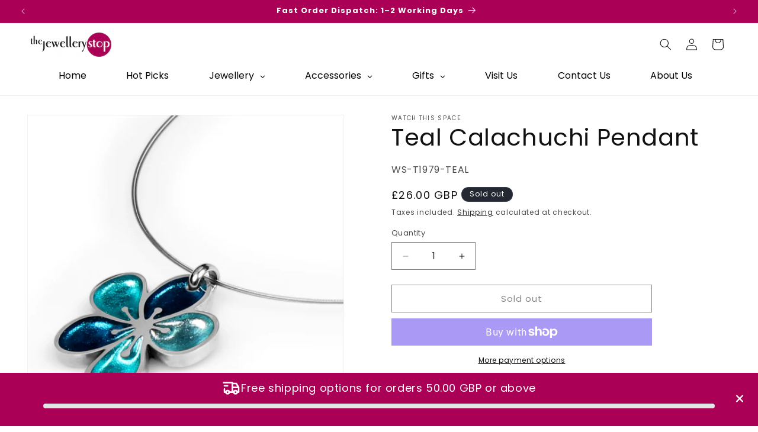

--- FILE ---
content_type: text/css
request_url: https://cdn.shopify.com/extensions/019a4934-fa7c-7938-8653-94bac109a375/free-shipping-bar-114/assets/styles.css
body_size: 4527
content:
.futureblink-default-shipping {
  display: flex;
  gap: 10px;
  align-items: center;
  justify-content: center;
  background-color: #ffb800;
  padding: 10px;
  z-index: 10;
  flex-wrap: wrap;
  text-align: center
  }
  .futureblink-default-shipping p {
    margin: 0;
  }

  
/* Background patterns */
.fblink-pattern-tiny_square {
  --s: 8px;
  /* the size */
  --c1: #c6f0f9;
  --c2: #f3b90d;

  background:
    conic-gradient(at 60% 60%, var(--c1) 75%, #0000 0) 0 0/calc(5*var(--s)/2) calc(5*var(--s)/2),
    repeating-conic-gradient(var(--c1) 0 25%, #0000 0 50%) 0 0/calc(5*var(--s)) calc(5*var(--s)),
    repeating-conic-gradient(var(--c2) 0 25%, var(--c1) 0 50%) 0 0/var(--s) var(--s) !important;
}

.fblink-pattern-random_grain {
  --s: 4px;
  --g: repeating-conic-gradient(#774F38 0 25%, #ECE5CE 0 50%) 0/;
  background:
    var(--g) calc(1*var(--s)) calc(7*var(--s)),
    var(--g) calc(2*var(--s)) calc(5*var(--s)),
    var(--g) calc(3*var(--s)) calc(3*var(--s)),
    var(--g) calc(5*var(--s)) calc(2*var(--s)),
    var(--g) calc(7*var(--s)) calc(1*var(--s));
  background-blend-mode: darken;
}

.fblink-pattern-puzzle {
  --sz: 5px;
  --c1: #4b2889;
  --c2: #673ab7;
  --c3: #401c81;
  --c4: #2d125d;
  --ts: 50% / calc(var(--sz) * 10) calc(var(--sz) * 10);
  --pz: calc(var(--sz) * 0.65), #fff0 calc((var(--sz) * 0.65) + 1px);
  background: radial-gradient(circle at 53% 25%, var(--c4) var(--pz)) var(--ts),
    radial-gradient(circle at 75% 47%, var(--c2) var(--pz)) var(--ts),
    radial-gradient(circle at 3% 75%, var(--c2) var(--pz)) var(--ts),
    radial-gradient(circle at 25% 53%, var(--c4) var(--pz)) var(--ts),
    radial-gradient(circle at 53% 75%, var(--c3) var(--pz)) var(--ts),
    radial-gradient(circle at 75% 97%, var(--c1) var(--pz)) var(--ts),
    radial-gradient(circle at 3% 25%, var(--c1) var(--pz)) var(--ts),
    radial-gradient(circle at 25% 3%, var(--c3) var(--pz)) var(--ts),
    conic-gradient(from 0deg at 50% 50%,
      var(--c1) 0 25%,
      var(--c2) 0 50%,
      var(--c3) 0 75%,
      var(--c4) 0 100%) var(--ts);
}


.fblink-pattern-flowers {
  --color-primary: rgb(255, 220, 156);
  --color-secondary: rgb(145, 255, 123);
  --color-accent1: rgb(248, 144, 227);
  --color-accent2: rgb(191, 171, 251);
  --color-bg: #98f3f8;

  background:
    radial-gradient(circle at 82px 82px, var(--color-primary) 10px, transparent 11px),
    radial-gradient(circle at 97px 82px, var(--color-secondary) 10px, transparent 11px),
    radial-gradient(circle at 82px 97px, var(--color-secondary) 10px, transparent 11px),
    radial-gradient(circle at 67px 82px, var(--color-secondary) 10px, transparent 11px),
    radial-gradient(circle at 82px 67px, var(--color-secondary) 10px, transparent 11px),

    radial-gradient(circle at 27px 82px, var(--color-secondary) 12px, transparent 13px),
    radial-gradient(circle at 41px 69px, var(--color-primary) 12px, transparent 13px),
    radial-gradient(circle at 41px 95px, var(--color-primary) 12px, transparent 13px),
    radial-gradient(circle at 15px 95px, var(--color-primary) 12px, transparent 13px),
    radial-gradient(circle at 15px 69px, var(--color-primary) 12px, transparent 13px),

    radial-gradient(circle at 82px 27px, var(--color-secondary) 12px, transparent 13px),
    radial-gradient(circle at 95px 15px, var(--color-accent1) 12px, transparent 13px),
    radial-gradient(circle at 95px 41px, var(--color-accent1) 12px, transparent 13px),
    radial-gradient(circle at 69px 41px, var(--color-accent1) 12px, transparent 13px),
    radial-gradient(circle at 69px 15px, var(--color-accent1) 12px, transparent 13px),

    radial-gradient(circle at 27px 27px, var(--color-primary) 10px, transparent 11px),
    radial-gradient(circle at 42px 27px, var(--color-accent2) 10px, transparent 11px),
    radial-gradient(circle at 27px 42px, var(--color-accent2) 10px, transparent 11px),
    radial-gradient(circle at 12px 27px, var(--color-accent2) 10px, transparent 11px),
    radial-gradient(circle at 27px 12px, var(--color-accent2) 10px, transparent 11px);

  background-color: var(--color-bg);
  background-size: 110px 110px;
}

.fblink-pattern-radial {
  --size: 50px;
  --yellow: #ffce80;
  --dark-blue: #a4e1ff;
  --teal: #c0fff9;
  position: relative;
  background: radial-gradient(transparent 43%,
      var(--dark-blue) 44%,
      var(--dark-blue) 50%,
      transparent 51%,
      transparent 75%,
      var(--yellow) 76%,
      var(--yellow) 82%,
      var(--dark-blue) 83%),
    radial-gradient(transparent 43%,
      var(--dark-blue) 44%,
      var(--dark-blue) 50%,
      var(--teal) 51%,
      var(--teal) 67%,
      transparent 68%,
      transparent 75%,
      var(--yellow) 76%,
      var(--yellow) 82%,
      var(--teal) 83%);
  background-size: var(--size) var(--size);
  background-position: 0 0, calc(var(--size) / 2) calc(var(--size) / 2);
}

.fblink-pattern-upholstery {
  background:
    radial-gradient(rgba(76, 76, 76, 1) 4%, rgba(61, 61, 61, 1) 9%, rgba(61, 61, 61, 0) 9%) 0 0,
    radial-gradient(rgba(76, 76, 76, 1) 4%, rgba(61, 61, 61, 1) 8%, rgba(61, 61, 61, 0) 10%) 25px 25px,
    radial-gradient(rgba(76, 76, 76, 0.8) 20%, rgba(61, 61, 61, 0)) 25px 0,
    radial-gradient(rgba(76, 76, 76, 0.8) 20%, rgba(61, 61, 61, 0)) 0 25px,
    radial-gradient(rgba(61, 61, 61, 1) 35%, rgba(61, 61, 61, 0) 60%) 25px 0,
    radial-gradient(rgba(61, 61, 61, 1) 35%, rgba(61, 61, 61, 0) 60%) 50px 25px,
    radial-gradient(rgba(53, 53, 53, 0.7), rgba(61, 61, 61, 0)) 0 0,
    radial-gradient(rgba(53, 53, 53, 0.7), rgba(61, 61, 61, 0)) 25px 25px,
    linear-gradient(45deg, rgba(61, 61, 61, 0) 49%, rgba(0, 0, 0, 1) 50%, rgba(61, 61, 61, 0) 70%) 0 0,
    linear-gradient(-45deg, rgba(61, 61, 61, 0) 49%, rgba(0, 0, 0, 1) 50%, rgba(61, 61, 61, 0) 70%) 0 0;

  background-color: rgba(61, 61, 61, 1);
  background-size: 50px 50px;
  /* Reduced size for a denser fblink-pattern */
}

.fblink-pattern-cheese {
  --cheese-size: 50px;
  background:
    radial-gradient(circle at 20% 30%, #d6a801 10%, transparent 12%),
    radial-gradient(circle at 70% 50%, #c49000 8%, transparent 10%),
    radial-gradient(circle at 40% 80%, #b78300 6%, transparent 8%),
    radial-gradient(circle at 85% 20%, #e0b000 7%, transparent 9%),
    conic-gradient(from 180deg at 50% 50%, #f5c518, #f1c40f, #e0b000);
  background-size: var(--cheese-size) var(--cheese-size);
}

/* background images for patterns */

.fblink-pattern-balloon {
  background: url('./Balloon.png') ;
}

.fblink-pattern-sale {
  background: url('./sale\ .png') ;
}

.fblink-pattern-discount {
  background: url('./Discount.png') ;
}

.fblink-pattern-girly {
  background: url('./Girly.png') ;
}

.fblink-pattern-birthday {
  background: url('./Birthday.png') ;
}

.fblink-pattern-birthday1 {
  background: url('./Birthday\ 1.png') ;
}

.fblink-pattern-carnival_monday {
  background: url('./Carnival\ monday.png') ;
  position: relative;
  z-index: 0;
}
.fblink-pattern-carnival_monday::before {
  content: "";
  position: absolute;
  top: 0;
  left: 0;
  height: 100%;
  width: 100%;
  border-radius: inherit;
  overflow: hidden;
  background: rgba(0, 0, 0, 0.5);
  z-index: -1;
}

.fblink-pattern-carnival_monday1 {
  background: url('./Carnival\ monday2.png') ;
  position: relative;
  z-index: 0;
}
.fblink-pattern-carnival_monday1::before {
  content: "";
  position: absolute;
  top: 0;
  left: 0;
  height: 100%;
  width: 100%;
  border-radius: inherit;
  overflow: hidden;
  background: rgba(0, 0, 0, 0.2);
  z-index: -1;
}

.fblink-pattern-childrens_day {
  background: url('./Childrens\ day.png') ;
}

.fblink-pattern-childrens_day2 {
  background: url('./Children\ day2.png') ;
}

.fblink-pattern-easter_sunday {
  background: url('./Easter\ sunday.png') ;
}

.fblink-pattern-easter_sunday2 {
  background: url('./Easter\ sunday2.png') ;
}

.fblink-pattern-fathers_day {
  background: url('./Fathers\ day.png') ;
}

.fblink-pattern-fathers_day2 {
  background: url('./Fathers\ day\ 2.png') ;
}

.fblink-pattern-fathers_day3 {
  background: url('./Fathers\ day3.png') ;
}

.fblink-pattern-labor_day {
  background: url('./Labour\ day.png') ;
  position: relative;
  z-index: 0;
}
.fblink-pattern-labor_day::before{
  content: "";
  position: absolute;
  top: 0;
  left: 0;
  height: 100%;
  width: 100%;
  border-radius: inherit;
  overflow: hidden;
  background: rgba(0, 0, 0, 0.5);
  z-index: -1;
}

.fblink-pattern-labor_day2 {
  background: url('./Laborday2.png') ;
}

.fblink-pattern-mens_day {
  background: url('./Mens\ day.png') ;
}

.fblink-pattern-mothers_day {
  background: url('./Mothers\ day.png') ;
}

.fblink-pattern-mothers_day2 {
  background: url('./Mothersday2.png') ;
}

.fblink-pattern-thanksgiving {
  background: url('./Thanksgiving.png') ;
}

.fblink-pattern-thanksgiving2 {
  background: url('./Thanksgving2.png') ;
}

.fblink-pattern-veterans_day {
  background: url('./Veterans\ day.png') ;
}

.fblink-pattern-veterans_day2 {
  background: url('./Veterans\ day2.png') ;
}

.fblink-pattern-womans_day {
  background: url('./Womansday.png') ;
}

.fblink-pattern-womans_day2 {
  background: url('./Womansday2.png') ;
}

.fblink-pattern-womans_day3 {
  background: url('./Womans\ day3.png') ;
}

.fblink-pattern-wavy {
  background: url('./Wavy.png') ;
}

.fblink-pattern-fresh {
  background: url('./Fresh.png') ;
}

/* button animation and hover effects */


.futureblink-shake {
  animation: horizontal-shaking 1s infinite;
}

@keyframes horizontal-shaking {
  0% { transform: translateX(0) }
  25% { transform: translateX(5px) }
  50% { transform: translateX(-5px) }
  75% { transform: translateX(5px) }
  100% { transform: translateX(0) }
}

.futureblink-pulse{
  animation: pulse 1s ease-in infinite;
}

@keyframes pulse{
  25%  {transform: scale(0.9);}
  75%  {transform: scale(1.1);}
}

.futureblink-zoom {
  animation: zoom-in-zoom-out 2s ease-out infinite;
}

@keyframes zoom-in-zoom-out {
  0% {
    transform: scale(1, 1);
  }
  50% {
    transform: scale(1.5, 1.5);
  }
  100% {
    transform: scale(1, 1);
  }
}


.futureblink-spin {
  animation-name: spin;
  animation-duration: 5000ms;
  animation-iteration-count: infinite;
  animation-timing-function: linear; 
  /* transform: rotate(3deg); */
   /* transform: rotate(0.3rad);/ */
   /* transform: rotate(3grad); */ 
   /* transform: rotate(.03turn);  */
}

@keyframes spin {
    from {
        transform:rotate(0deg);
    }
    to {
        transform:rotate(360deg);
    }
}

.futureblink-pop{
  animation: pop 1s infinite;
}

@keyframes pop{
  50%  {transform: scale(1.2);}
}

.futureblink-blink{
  animation: blink 1s linear infinite;
}
@keyframes blink{
0%{opacity: 0;}
50%{opacity: .5;}
100%{opacity: 1;}
}

.futureblink-slide {
animation: slideeLeftToRight 1s ease-out infinite;
opacity: 0; /* start invisible */
}

@keyframes slideeLeftToRight {
0% {
  opacity: 0;
  transform: translateX(-30px); /* start slightly to the left */
}
100% {
  opacity: 1;
  transform: translateX(0); /* move to original position */
}
}

.futureblink-fade {
position: relative;
display: inline-block;
animation: fadeLeftToRight 2s linear infinite;
mask-image: linear-gradient(to right, transparent 0%, black 100%);
-webkit-mask-image: linear-gradient(to right, transparent 0%, black 100%);
mask-size: 200% 100%;
-webkit-mask-size: 200% 100%;
mask-position: 100% 0;
-webkit-mask-position: 100% 0;
}

@keyframes fadeLeftToRight {
0% {
  mask-position: 100% 0;
  -webkit-mask-position: 100% 0;
}
100% {
  mask-position: 0 0;
  -webkit-mask-position: 0 0;
}
}





/* button hover effects */
.futureblink-glow {
  border: none;
  outline: none;
  cursor: pointer;
  position: relative;
  z-index: 0;
  border-radius: 10px;
}

.futureblink-glow:before {
  content: '';
  background: linear-gradient(45deg, #ff0000, #ff7300, #fffb00, #48ff00, #00ffd5, #002bff, #7a00ff, #ff00c8, #ff0000);
  position: absolute;
  top: -2px;
  left:-2px;
  background-size: 400%;
  z-index: -1;
  filter: blur(5px);
  width: calc(100% + 4px);
  height: calc(100% + 4px);
  animation: glowing 20s linear infinite;
  opacity: 0;
  transition: opacity .3s ease-in-out;
  border-radius: 10px;
}

.futureblink-glow:active {
  color: #000
}

.futureblink-glow:active:after {
  background: transparent;
}

.futureblink-glow:hover:before {
  opacity: 1;
}

.futureblink-glow:after {
  z-index: -1;
  content: '';
  position: absolute;
  width: 100%;
  height: 100%;
  background: #111;
  left: 0;
  top: 0;
  border-radius: 10px;
}

@keyframes glowing {
  0% { background-position: 0 0; }
  50% { background-position: 400% 0; }
  100% { background-position: 0 0; }
}

.futureblink-pulse_hover {
position: relative;
overflow: visible; 
}


.futureblink-pulse_hover  {
position: relative;
z-index: 1;
font-size: 16px;
cursor: pointer;
transition: background-color 0.3s ease, transform 0.15s ease, box-shadow 0.15s ease;
}

.futureblink-pulse_hover:active {
transform: translateY(-5px); /* Noticeable upward lift */
box-shadow: 0 15px 30px rgba(0, 0, 0, 0.3); /* Deep shadow below */
}


.futureblink-pulse_hover::after {
content: '';
position: absolute;
top: 50%;
left: 50%;
width: 100%;
height: 100%;
border: 2px solid #010101;
border-radius: inherit;
transform: translate(-50%, -50%) scale(1); /* Centered on button */
opacity: 0;
pointer-events: none;
box-shadow: 0 0 5px rgba(0, 0, 0, 0.3)
}

.futureblink-pulse_hover:hover::after {
animation: borderPulse 0.6s ease-out;
}

@keyframes borderPulse {
0% {
  transform: translate(-50%, -50%) scale(1);
  opacity: 0.8;
}
100% {
  transform: translate(-50%, -50%) scale(1.3);
  opacity: 0;
}
}


.futureblink-swipeRight {
  position: relative;
  overflow: hidden;
  transition: color 0.4s ease-in-out;
  z-index: 0;
}

.futureblink-swipeRight::before {
  content: "";
  position: absolute;
  background-color: red;
  top: 0;
  left: -100%;
  width: 100%;
  height: 100%;
  z-index: -1;
  transition: left 0.4s ease-in-out;
}

.futureblink-swipeRight:hover::before {
  left: 0;
}

[futureblink-shipping-bar] .swiper {
  max-width: 400px;
}

.futureblink-swipeRight:hover {
  color: white; /* Optional: change text color on hover */
}


.futureblink-blob {
  position: relative;
  overflow: hidden;
  z-index: 0;
}

.futureblink-blob::before {
  content: '';
  position: absolute;
  bottom: -100%;  /* Start completely outside the button */
  left: 0;
  width: 200%;
  height: 200%;
  background: url("data:image/svg+xml;utf8,<svg viewBox='0 0 1440 320' xmlns='http://www.w3.org/2000/svg'><path fill='%230087ff' fill-opacity='1' d='M0,160C80,160,160,120,240,96C320,72,400,80,480,100C560,120,640,150,720,160C800,170,880,150,960,160C1040,170,1120,200,1200,200C1280,200,1360,170,1440,160L1440,320L0,320Z'/></svg>") repeat-x;
  background-size: cover;
  transition: background-position 4s linear, bottom 1s ease-out, opacity 1s ease-out;
  opacity: 1;
  z-index: -1;
}

.futureblink-blob:hover::before {
  bottom: 0%;  /* Move to the top on hover */
  opacity: 1;  /* Fully visible when hovered */
  animation: waveMove 4s linear forwards;  /* Smooth movement from left to right */
}

.futureblink-blob:not(:hover)::before {
  bottom: -100%;  /* Move completely out of view when not hovered */
  opacity: 0;  /* Fade out completely when sinking */
  animation: waveMoveReverse 2s linear forwards;  /* Ensure it moves from right to left when sinking */
}

@keyframes waveMove {
  0% {
    background-position-x: 0;
  }
  100% {
    background-position-x: 1000px;
  }
}

@keyframes waveMoveReverse {
  0% {
    background-position-x: 1000px;
  }
  100% {
    background-position-x: 0;
  }
}


.futureblink-flush {
position: relative;
overflow: hidden;
border: 2px solid #0087ff;
border-radius: 8px;
color: white;
padding: 15px 30px;
background-color: transparent;
cursor: pointer;
z-index: 0;
}

/* Base blue liquid fill */
.futureblink-flush::before {
content: '';
position: absolute;
inset: 0;
background: #0087ff;
z-index: -2;
transition: clip-path 0.4s ease;
clip-path: polygon(0% 100%, 0% 0%, 100% 0%, 100% 100%);
animation: bubbleRise 4s linear infinite;
opacity: 0.9;
}

/* Overlay zones to trigger hover effects */
.futureblink-flush::after,
.futureblink-flush::middle,
.futureblink-flush::left,
.futureblink-flush::right {
content: '';
position: absolute;
top: 0;
bottom: 0;
z-index: 1;
}

/* Left zone */
.futureblink-flush::left {
left: 0;
width: 33.33%;
}

/* Middle zone */
.futureblink-flush::middle {
left: 33.33%;
width: 33.34%;
}

/* Right zone */
.futureblink-flush::right {
left: 66.66%;
width: 33.34%;
}

/* Middle hover: flat liquid at 50% */
.futureblink-flush:hover::before {
clip-path: polygon(0% 100%, 0% 50%, 100% 50%, 100% 100%);
}

/* Left triangle */
.futureblink-flush:hover::left:hover ~ .futureblink-flush::before {
clip-path: polygon(0% 100%, 0% 20%, 100% 80%, 100% 100%);
}

/* Right triangle */
.futureblink-flush:hover::right:hover ~ .futureblink-flush::before {
clip-path: polygon(0% 100%, 0% 80%, 100% 20%, 100% 100%);
}

/* Bubbles rising animation */
@keyframes bubbleRise {
0%, 100% {
  background-position: 0% 100%;
}
50% {
  background-position: 0% 0%;
}
}


.futureblink-smoosh {
transition: all 0.2s ease;  /* Smooth transition */
box-shadow: 0 6px 12px rgba(0, 0, 0, 0.2);  /* Initial shadow (looks raised) */
}

/* When hovered, the button looks like it's being pressed down */
.futureblink-smoosh:hover {
transform: scale(0.98);  /* Shrinks the button to make it appear pressed */
box-shadow: 0 2px 5px rgba(0, 0, 0, 0.3);  /* Shadow looks smaller and sharper */
}

/* When clicked (active), it looks more pressed, like a key press */
.futureblink-smoosh:active {
transform: scale(0.95);  /* Further shrinking for active press effect */
box-shadow: 0 1px 3px rgba(0, 0, 0, 0.4);  /* Even smaller shadow for deeper pressed effect */
}

.futureblink-squishy {
box-shadow: 
  inset 0 1px 0 0 #f4f4f4,
  0 1px 0 0 #efefef,
  0 2px 0 0 #ececec,
  0 4px 0 0 #e0e0e0,
  0 5px 0 0 #dedede,
  0 6px 0 0 #dcdcdc,
  0 7px 0 0 #cacaca,
  0 7px 8px 0 #cecece;
}

.futureblink-squishy:hover {
transform: translateY(4px);
box-shadow: 
  inset 0 1px 0 0 #f4f4f4,
  0 1px 0 0 #efefef,
  0 1px 0 0 #ececec,
  0 2px 0 0 #e0e0e0,
  0 2px 0 0 #dedede,
  0 3px 0 0 #dcdcdc,
  0 4px 0 0 #cacaca,
  0 4px 6px 0 #cecece;
}

.futureblink-collision {
position: relative;
display: inline-block;
padding: 16px 48px;
font-size: 16px;
color: #333;
background: #eee;
border: none;          /* no border */
border-radius: 12px;
cursor: pointer;
overflow: hidden;
user-select: none;
transition: background-color 0.3s ease 0.8s, color 0.3s ease 0.8s; /* delay to sync with bubbles */
}

/* Bubbles */
.futureblink-collision::before,
.futureblink-collision::after {
content: "";
position: absolute;
top: 50%;
width: 40px;
height: 40px;
background: #00aaff;
border-radius: 50%;
box-shadow: 0 0 12px #00aaffaa;
transform: translateY(-50%);
pointer-events: none;
opacity: 0;
z-index: 10;
}

/* Left futureblink-bubble starts off-screen left */
.futureblink-collision::before {
left: -50px;
}

/* Right futureblink-bubble starts off-screen right */
.futureblink-collision::after {
right: -50px;
}

/* When hovered, add animations */
.futureblink-collision:hover::before {
opacity: 1;
animation: moveRight 1s linear forwards;
}

.futureblink-collision:hover::after {
opacity: 1;
animation: moveLeft 1s linear forwards;
}

/* No animation when not hovered */
.futureblink-collision:not(:hover)::before,
.futureblink-collision:not(:hover)::after {
animation: none;
opacity: 0;
}

/* Bubbles move from edges to center */
@keyframes moveRight {
0% {
  left: -50px;
  opacity: 1;
}
80% {
  left: calc(50% - 20px);
  opacity: 1;
}
100% {
  left: calc(50% - 20px);
  opacity: 0;
}
}

@keyframes moveLeft {
0% {
  right: -50px;
  opacity: 1;
}
80% {
  right: calc(50% - 20px);
  opacity: 1;
}
100% {
  right: calc(50% - 20px);
  opacity: 0;
}
}

/* Background fill on hover with delay */
.futureblink-collision:hover {
background-color: #00aaff;
color: white;
}

/* Reset background and color on unhover */
.futureblink-collision:not(:hover) {
background-color: #eee;
color: #333;
}

.futureblink-bubble {
position: relative;
display: inline-block;
padding: 16px 48px;
font-size: 16px;
color: #fff;
background: #00aaff;
border: none;
border-radius: 12px;
cursor: pointer;
overflow: visible;
transition: transform 0.2s ease;
}

/* Bubbles */
.futureblink-bubble::before,
.futureblink-bubble::after {
content: "";
position: absolute;
width: 30px;
height: 30px;
background: inherit;
border-radius: 50%;
opacity: 0;
pointer-events: none;
z-index: 2;
transform: scale(1);
}

/* Top-left futureblink-bubble */
.futureblink-bubble::before {
top: 0;
left: 0;
}

/* Bottom-right futureblink-bubble */
.futureblink-bubble::after {
bottom: 0;
right: 0;
}

/* Animate on hover */
.futureblink-bubble:hover::before {
animation: burstTopLeft 1s ease-out forwards;
}

.futureblink-bubble:hover::after {
animation: burstBottomRight 1s ease-out forwards;
}

/* Button squish animation */
.futureblink-bubble:hover {
animation: stretchButton 0.6s ease-out;
}

/* Reset non-hover state */
.futureblink-bubble:not(:hover)::before,
.futureblink-bubble:not(:hover)::after {
animation: none;
opacity: 0;
}

.futureblink-bubble:not(:hover) {
animation: none;
transform: scale(1);
}

/* Top-left futureblink-bubble: full move out, fade at end */
@keyframes burstTopLeft {
0% {
  opacity: 1;
  transform: scale(1) translate(0, 0);
}
70% {
  transform: scale(1) translate(-30px, -30px);
  opacity: 1;
}
100% {
  transform: scale(1) translate(-60px, -60px);
  opacity: 0;
}
}

/* Bottom-right futureblink-bubble: full move out, fade at end */
@keyframes burstBottomRight {
0% {
  opacity: 1;
  transform: scale(1) translate(0, 0);
}
70% {
  transform: scale(1) translate(30px, 30px);
  opacity: 1;
}
100% {
  transform: scale(1) translate(60px, 60px);
  opacity: 0;
}
}

/* Button squish effect */
@keyframes stretchButton {
0% {
  transform-origin: center;
  transform: scale(1) translate(0, 0);
}
25% {
  transform-origin: top left;
  transform: scale(1.05, 0.95) translate(-5px, -5px);
}
50% {
  transform-origin: bottom right;
  transform: scale(0.95, 1.05) translate(5px, 5px);
}
100% {
  transform-origin: center;
  transform: scale(1) translate(0, 0);
}
}



.futureblink-mask1 {
position: relative;
display: inline-block;
padding: 16px 48px;
font-size: 16px;
color: inherit;
background: inherit;
border-radius: 12px;
cursor: pointer;
overflow: visible;
}

.futureblink-mask1::before {
content: "";
position: absolute;
top: 50%;
left: 50%;
width: 0;
height: 0;
background: currentColor;
border-radius: 50%;
clip-path: polygon(
  50% 5%, 61% 20%, 75% 15%, 80% 30%, 90% 40%, 85% 55%, 95% 65%, 80% 75%, 70% 90%,
  55% 85%, 40% 95%, 30% 80%, 15% 70%, 10% 55%, 5% 40%, 15% 30%, 25% 15%, 39% 20%
);
transform: translate(-50%, -50%) scale(0);
opacity: 0;
pointer-events: none;
z-index: 2;
}

/* Animation for splash: expand + fade out */
@keyframes splashExpandFade {
0% {
  width: 0;
  height: 0;
  opacity: 0.6;
  transform: translate(-50%, -50%) scale(0);
}
50% {
  width: 150%;
  height: 150%;
  opacity: 0.6;
  transform: translate(-50%, -50%) scale(1);
}
100% {
  width: 150%;
  height: 150%;
  opacity: 0;
  transform: translate(-50%, -50%) scale(1);
}
}

/* On hover, run the splash animation */
.futureblink-mask1:hover::before {
animation: splashExpandFade 0.8s forwards;
}


/* price text animations */
/* Neon Glow Animation (Purple Theme) */


/* Breathe Animation */
@keyframes breathe-animation {
  0% {
    transform: scale(1);
  }
  50% {
    transform: scale(1.05);
  }
  100% {
    transform: scale(1);
  }
}

[data-animation-futureblink-shipping="breathe"] {
  display: inline-block;
  will-change: transform;
  animation: breathe-animation 3s ease-in-out infinite;
}

/* Wave Animation */
@keyframes wave-fake {
  0%, 100% { transform: translateY(0); }
  25% { transform: translateY(-4px) rotate(-1deg); }
  50% { transform: translateY(4px) rotate(1deg); }
  75% { transform: translateY(-2px) rotate(-1deg); }
}

[data-animation-futureblink-shipping="wave"] {
  display: inline-block;
  animation: wave-fake 1.5s ease-in-out infinite;
}

/* Float Animation */
@keyframes float-move {
  0%, 100% { transform: translateY(0); }
  50%      { transform: translateY(-6px); }
}

[data-animation-futureblink-shipping="easy"] {
  display: inline-block;
  animation: float-move 2s ease-in-out infinite;
}



@keyframes matrix-scan {
  0%, 100% {
    background-position: 0% -100%;
  }
  50% {
    background-position: 0% 100%;
  }
}

[data-animation-futureblink-shipping="matrix"] {
  position: relative;
  display: inline-block;
  color: #00ff00; /* Matrix green */
  font-family: monospace;
  z-index: 0;
}

/* Absolutely positioned overlay that does NOT affect layout */
[data-animation-futureblink-shipping="matrix"]::after {
  content: "";
  position: absolute;
  top: 0; left: 0;
  width: 100%;
  height: 100%;
  pointer-events: none;
  z-index: 1; /* ON TOP of text, for scan */
  background: linear-gradient(
    to bottom,
    transparent 0%,
    rgba(0, 255, 0, 0.15) 45%,
    rgba(0, 255, 0, 0.25) 50%,
    rgba(0, 255, 0, 0.15) 55%,
    transparent 100%
  );
  background-size: 100% 200%;
  animation: matrix-scan 2.5s linear infinite;
  mix-blend-mode: screen; /* So futureblink-glow passes over text without hiding it */
  opacity: 0.6;
  pointer-events: none;
}




@keyframes futureblink-stroke-handwriting {
  from {
    background-size: 0% 100%;
  }
  to {
    background-size: 100% 100%;
  }
}

[data-animation-futureblink-shipping="handwriting"] {
  display: inline-block;
  background-image: linear-gradient(currentColor, currentColor);
  background-repeat: no-repeat;
  background-size: 0% 100%;
  background-position: left;
  background-clip: text;
  -webkit-background-clip: text;
  color: transparent;
  animation: futureblink-stroke-handwriting 3s linear infinite;

}

@keyframes keyboard-fade {
  to {
    opacity: 1;
  }
}

[data-animation-futureblink-shipping="keyboard"] {
  display: inline-block;
  white-space: nowrap;
}
.spinner {
  border: 2px solid #f3f3f3;
  border-top: 2px solid #fff;
  border-radius: 50%;
  width: 16px;
  height: 16px;
  animation: spin 0.8s linear infinite;
  display: inline-block;
}

@keyframes spin {
  0% { transform: rotate(0deg); }
  100% { transform: rotate(360deg); }
}


--- FILE ---
content_type: application/javascript; charset=utf-8
request_url: https://www.thejewellerystop.com/apps/shipping-bar/shipping-data
body_size: 1474
content:
window.shipping = {"shipping":[{"upsell":{"upsell_prod":[]},"_id":"682dd66ba3d61c1567ea3fa5","id":"649f08f4-e521-444b-b0dd-01ffdaeaf101","shop":"thejewellerystop.myshopify.com","user":"info@thejewellerystop.com","design":{"template":"custom","position":"bottom","sticky":false,"close_icon_color":"#ffffff","color":"#AA0055","angle":90,"initial_color":"#FFFFFF","final_color":"#FFFFFF","border_radius":8,"background_pattern":"none","background":"single","border_size":0,"border_color":"#c5c8d1","spacing_inside_top":16,"spacing_inside_bottom":16,"spacing_outside_top":20,"spacing_outside_bottom":20,"progress_bar_bg_color":"#E4E5E7","progress_bar_color":"#000000","progress_bar_corner_radius":4,"message_size":18,"price_text_size":18,"price_text_color":"#ffffff","show_progress_bar":true,"price_text_animation":"none","message_color":"#ffffff","bar_type":"basic_bar","bar_height":8,"bar_space_above":10,"bar_space_below":20,"button_color":"#000000","button_text_size":16,"button_text_color":"#FFFFFF","button_corner_radius":10,"neon_animation_color":"#9d4edd","count_up_speed":1,"button_style":"round","button_font_weight":[],"button_font_style":"normal","button_animation":"none","button_hover":"none","font":"custom","icon":"/icons/outline/plane.svg","iconSource":"select","icon_position":"before","fireworks":"none","custom_css":"\n.futureblink-free-shipping { \n\n}\n\n.futureblink-free-shipping .futureblink-message {\n\n}\n\n.futureblink-free-shipping .futureblink-icon {\n\n}\n\n.futureblink-free-shipping .futureblink-cta-button {\n\n}\n\n.futureblink-free-shipping .futureblink-price-text {\n\n}\n","custom_css_applied":false,"icon_size":32,"icon_color":"#ffffff","_id":"682daa71a3d61c1567e9a9be"},"placement":{"pages_type":"every_page","pages":[],"allowed_all_location":false,"delay":0,"locations":[{"code":"JE","name":"Jersey","_id":"682dd6aea3d61c1567ea4057"},{"code":"GG","name":"Guernsey","_id":"682dd6aea3d61c1567ea4058"}],"_id":"682daa71a3d61c1567e9a9bf","excluded_products":[]},"published":true,"name":"GG JE Free Shipping","type":"top_bottom_page","visibility":"desktop_mobile","visitors":[],"utmCode":"","orientation":"horizontal","translations":[],"content":{"goals":[{"goal":170,"progress_message":"You’re only {order-value-progress} away from free shipping options!","_id":"686cc5139e5702fc000a43df"}],"currency":"GBP","currencySymbol":"£","show_currency_symbol":false,"currency_symbol_position":"before","message":"Free shipping options for orders {order-value} or above","close_icon":true,"goal_reached_message":"Congratulations! You've got free shipping options!","button_text":"Shop Now","cta":"none","cta_link":"https://www.shopify.com","_id":"682daa71a3d61c1567e9a9c0","specific_market_goals":[]},"__v":0},{"upsell":{"upsell_prod":[]},"_id":"682dc987a3d61c1567ea0c3f","id":"6eae8ca5-3638-4a01-b273-b2f1ee827e24","shop":"thejewellerystop.myshopify.com","user":"info@thejewellerystop.com","design":{"template":"custom","position":"bottom","sticky":false,"close_icon_color":"#ffffff","color":"#AA0055","angle":90,"initial_color":"#FFFFFF","final_color":"#FFFFFF","border_radius":8,"background_pattern":"none","background":"single","border_size":0,"border_color":"#c5c8d1","spacing_inside_top":16,"spacing_inside_bottom":16,"spacing_outside_top":20,"spacing_outside_bottom":20,"progress_bar_bg_color":"#E4E5E7","progress_bar_color":"#000000","progress_bar_corner_radius":4,"message_size":18,"price_text_size":18,"price_text_color":"#ffffff","show_progress_bar":true,"price_text_animation":"none","message_color":"#ffffff","bar_type":"basic_bar","bar_height":8,"bar_space_above":10,"bar_space_below":20,"button_color":"#000000","button_text_size":16,"button_text_color":"#FFFFFF","button_corner_radius":10,"neon_animation_color":"#9d4edd","count_up_speed":1,"button_style":"round","button_font_weight":[],"button_font_style":"normal","button_animation":"none","button_hover":"none","font":"custom","icon":"/icons/outline/plane.svg","iconSource":"select","icon_position":"before","fireworks":"none","custom_css":"\n.futureblink-free-shipping { \n\n}\n\n.futureblink-free-shipping .futureblink-message {\n\n}\n\n.futureblink-free-shipping .futureblink-icon {\n\n}\n\n.futureblink-free-shipping .futureblink-cta-button {\n\n}\n\n.futureblink-free-shipping .futureblink-price-text {\n\n}\n","custom_css_applied":false,"icon_size":32,"icon_color":"#ffffff","_id":"682daa71a3d61c1567e9a9be"},"placement":{"pages_type":"every_page","pages":[],"allowed_all_location":false,"delay":0,"locations":[{"code":"DE","name":"Germany","_id":"682dca1ca3d61c1567ea0fc7"},{"code":"FR","name":"France","_id":"682dca1ca3d61c1567ea0fc8"},{"code":"MC","name":"Monaco","_id":"682dca1ca3d61c1567ea0fc9"}],"_id":"682daa71a3d61c1567e9a9bf","excluded_products":[]},"published":true,"name":"FR DE MC Free Shipping","type":"top_bottom_page","visibility":"desktop_mobile","visitors":[],"utmCode":"","orientation":"horizontal","translations":[],"content":{"goals":[{"goal":225,"progress_message":"You’re only {order-value-progress} away from free shipping!","_id":"686cc56a9e5702fc000a47da"}],"currency":"EUR","currencySymbol":"€","show_currency_symbol":false,"currency_symbol_position":"before","message":"Free shipping for orders {order-value} or above","close_icon":true,"goal_reached_message":"Congratulations! You've got free shipping!","button_text":"Shop Now","cta":"none","cta_link":"https://www.shopify.com","_id":"682daa71a3d61c1567e9a9c0","specific_market_goals":[]},"__v":0},{"upsell":{"upsell_prod":[]},"_id":"682dc201a3d61c1567e9fb3e","id":"76fb4dc0-5192-494f-8205-1eef68858ee3","shop":"thejewellerystop.myshopify.com","user":"info@thejewellerystop.com","design":{"template":"custom","position":"bottom","sticky":false,"close_icon_color":"#ffffff","color":"#AA0055","angle":90,"initial_color":"#FFFFFF","final_color":"#FFFFFF","border_radius":8,"background_pattern":"none","background":"single","border_size":0,"border_color":"#c5c8d1","spacing_inside_top":16,"spacing_inside_bottom":16,"spacing_outside_top":20,"spacing_outside_bottom":20,"progress_bar_bg_color":"#E4E5E7","progress_bar_color":"#000000","progress_bar_corner_radius":4,"message_size":18,"price_text_size":18,"price_text_color":"#ffffff","show_progress_bar":true,"price_text_animation":"none","message_color":"#ffffff","bar_type":"basic_bar","bar_height":8,"bar_space_above":10,"bar_space_below":20,"button_color":"#000000","button_text_size":16,"button_text_color":"#FFFFFF","button_corner_radius":10,"neon_animation_color":"#9d4edd","count_up_speed":1,"button_style":"round","button_font_weight":[],"button_font_style":"normal","button_animation":"none","button_hover":"none","font":"custom","icon":"/icons/outline/plane.svg","iconSource":"select","icon_position":"before","fireworks":"none","custom_css":"\n.futureblink-free-shipping { \n\n}\n\n.futureblink-free-shipping .futureblink-message {\n\n}\n\n.futureblink-free-shipping .futureblink-icon {\n\n}\n\n.futureblink-free-shipping .futureblink-cta-button {\n\n}\n\n.futureblink-free-shipping .futureblink-price-text {\n\n}\n","custom_css_applied":false,"icon_size":32,"icon_color":"#ffffff","_id":"682daa71a3d61c1567e9a9be"},"placement":{"pages_type":"every_page","pages":[],"allowed_all_location":false,"delay":0,"locations":[{"code":"NL","name":"Netherlands","_id":"682dc296a3d61c1567e9fc76"},{"code":"BE","name":"Belgium","_id":"682dc296a3d61c1567e9fc77"},{"code":"IE","name":"Ireland","_id":"682dc296a3d61c1567e9fc78"},{"code":"LU","name":"Luxembourg","_id":"682dc296a3d61c1567e9fc79"}],"_id":"682daa71a3d61c1567e9a9bf","excluded_products":[]},"published":true,"name":"BE IE LU NL Free Shipping","type":"top_bottom_page","visibility":"desktop_mobile","visitors":[],"utmCode":"","orientation":"horizontal","translations":[],"content":{"goals":[{"goal":200,"progress_message":"You’re only {order-value-progress} away from free shipping!","_id":"686cc58a9e5702fc000a4a48"}],"currency":"EUR","currencySymbol":"€","show_currency_symbol":false,"currency_symbol_position":"before","message":"Free shipping for orders {order-value} or above","close_icon":true,"goal_reached_message":"Congratulations! You've got free shipping!","button_text":"Shop Now","cta":"none","cta_link":"https://www.shopify.com","_id":"682daa71a3d61c1567e9a9c0","specific_market_goals":[]},"__v":0},{"upsell":{"upsell_prod":[]},"_id":"682db2eca3d61c1567e9c5d4","id":"a91f8380-5a0b-4905-be2c-157fcfa420e5","shop":"thejewellerystop.myshopify.com","user":"info@thejewellerystop.com","design":{"template":"custom","position":"bottom","sticky":false,"close_icon_color":"#ffffff","color":"#AA0055","angle":90,"initial_color":"#FFFFFF","final_color":"#FFFFFF","border_radius":8,"background_pattern":"none","background":"single","border_size":0,"border_color":"#c5c8d1","spacing_inside_top":16,"spacing_inside_bottom":16,"spacing_outside_top":20,"spacing_outside_bottom":20,"progress_bar_bg_color":"#E4E5E7","progress_bar_color":"#000000","progress_bar_corner_radius":4,"message_size":18,"price_text_size":18,"price_text_color":"#ffffff","show_progress_bar":true,"price_text_animation":"none","message_color":"#ffffff","bar_type":"basic_bar","bar_height":8,"bar_space_above":10,"bar_space_below":20,"button_color":"#000000","button_text_size":16,"button_text_color":"#FFFFFF","button_corner_radius":10,"neon_animation_color":"#9d4edd","count_up_speed":1,"button_style":"round","button_font_weight":[],"button_font_style":"normal","button_animation":"none","button_hover":"none","font":"custom","icon":"/icons/outline/plane.svg","iconSource":"select","icon_position":"before","fireworks":"none","custom_css":"\n.futureblink-free-shipping { \n\n}\n\n.futureblink-free-shipping .futureblink-message {\n\n}\n\n.futureblink-free-shipping .futureblink-icon {\n\n}\n\n.futureblink-free-shipping .futureblink-cta-button {\n\n}\n\n.futureblink-free-shipping .futureblink-price-text {\n\n}\n","custom_css_applied":false,"icon_size":32,"icon_color":"#ffffff","_id":"682daa71a3d61c1567e9a9be"},"placement":{"pages_type":"every_page","pages":[],"allowed_all_location":false,"delay":0,"locations":[{"code":"US","name":"United States","_id":"682db343a3d61c1567e9c758"}],"_id":"682daa71a3d61c1567e9a9bf","excluded_products":[]},"published":true,"name":"US Free Shipping","type":"top_bottom_page","visibility":"desktop_mobile","visitors":[],"utmCode":"","orientation":"horizontal","translations":[],"content":{"goals":[{"goal":250,"progress_message":"You’re only {order-value-progress} away from free shipping!","_id":"686cc5a09e5702fc000a4b83"}],"currency":"USD","currencySymbol":"$","show_currency_symbol":false,"currency_symbol_position":"before","message":"Free shipping for orders {order-value} or above","close_icon":true,"goal_reached_message":"Congratulations! You've got free shipping!","button_text":"Shop Now","cta":"none","cta_link":"https://www.shopify.com","_id":"682daa71a3d61c1567e9a9c0","specific_market_goals":[]},"__v":0},{"upsell":{"upsell_prod":[]},"_id":"682daa70a3d61c1567e9a9bd","shop":"thejewellerystop.myshopify.com","user":"info@thejewellerystop.com","design":{"template":"custom","position":"bottom","sticky":false,"close_icon_color":"#ffffff","color":"#AA0055","angle":90,"initial_color":"#FFFFFF","final_color":"#FFFFFF","border_radius":8,"background_pattern":"none","background":"single","border_size":0,"border_color":"#c5c8d1","spacing_inside_top":16,"spacing_inside_bottom":16,"spacing_outside_top":20,"spacing_outside_bottom":20,"progress_bar_bg_color":"#E4E5E7","progress_bar_color":"#000000","progress_bar_corner_radius":4,"message_size":18,"price_text_size":18,"price_text_color":"#ffffff","show_progress_bar":true,"price_text_animation":"none","message_color":"#ffffff","bar_type":"basic_bar","bar_height":8,"bar_space_above":10,"bar_space_below":20,"button_color":"#000000","button_text_size":16,"button_text_color":"#FFFFFF","button_corner_radius":10,"neon_animation_color":"#9d4edd","count_up_speed":1,"button_style":"round","button_font_weight":[],"button_font_style":"normal","button_animation":"none","button_hover":"none","font":"custom","icon":"/icons/outline/truck-delivery.svg","iconSource":"select","icon_position":"before","fireworks":"none","custom_css":"\n.futureblink-free-shipping { \n\n}\n\n.futureblink-free-shipping .futureblink-message {\n\n}\n\n.futureblink-free-shipping .futureblink-icon {\n\n}\n\n.futureblink-free-shipping .futureblink-cta-button {\n\n}\n\n.futureblink-free-shipping .futureblink-price-text {\n\n}\n","custom_css_applied":false,"icon_size":32,"icon_color":"#ffffff","_id":"682daa71a3d61c1567e9a9be"},"placement":{"pages_type":"every_page","pages":[],"allowed_all_location":false,"delay":0,"locations":[{"code":"GB","name":"United Kingdom","_id":"682db0d3a3d61c1567e9bfe7"}],"_id":"682daa71a3d61c1567e9a9bf","excluded_products":[]},"published":true,"name":"UK Free Shipping","type":"top_bottom_page","visibility":"desktop_mobile","visitors":[],"utmCode":"","orientation":"horizontal","translations":[],"content":{"goals":[{"goal":50,"progress_message":"You’re only {order-value-progress} away from free shipping options!","_id":"686cc4f99e5702fc000a42d5"}],"currency":"GBP","currencySymbol":"£","show_currency_symbol":false,"currency_symbol_position":"before","message":"Free shipping options for orders {order-value} or above","close_icon":true,"goal_reached_message":"Congratulations! You've got free shipping options!","button_text":"Shop Now","cta":"none","cta_link":"https://www.shopify.com","_id":"682daa71a3d61c1567e9a9c0","specific_market_goals":[]},"id":"b7642cf8-4547-4809-9f67-1f1e5386c62b","__v":0}],"domain":"https://shipping-bar.futureblink.com"}

--- FILE ---
content_type: text/javascript
request_url: https://cdn.shopify.com/extensions/019a4934-fa7c-7938-8653-94bac109a375/free-shipping-bar-114/assets/script.js
body_size: 22525
content:

(()=>{
async function getShippingData() {
  try {
    const response = window.shipping
    return response;
  } catch (error) {
  }
}

  let cart = window.futureBlink_cart




  const bars =[]

  function trackLoadingSpinner(form, onStart, onFinish) {
    if (!form) return;
  
    // Find the spinner element (anywhere inside form)
    const spinner = form.querySelector('.loading__spinner');
    if (!spinner) {
      console.warn('[CartDispatch] No .loading__spinner found in form');
      return;
    }
  
    // Helper to check spinner visibility
    const isHidden = () =>
      spinner.hasAttribute('hidden') || spinner.classList.contains('hidden');
  
    // Wait for it to become visible (start of loading)
    const checkStart = setInterval(() => {
      if (!isHidden()) {
        clearInterval(checkStart);
        if (typeof onStart === 'function') onStart();
  
        // Once visible, watch until it hides again
        const checkEnd = setInterval(() => {
          if (isHidden()) {
            clearInterval(checkEnd);
            if (typeof onFinish === 'function') onFinish();
          }
        }, 100);
      }
    }, 100);
  }
  

  async function addToCartWithLoader(variantId, ctaButton, upsellData) {
    if (!variantId || !ctaButton) return;
  
    // Helper: enable loader
    const startLoader = () => {
      ctaButton.disabled = true;
      ctaButton.innerHTML = `<span class="spinner"></span>`;
    };
  
    // Helper: stop loader
    const stopLoader = () => {
      ctaButton.disabled = false;
      ctaButton.textContent = upsellData?.cta_text || 'Add to Cart';
    };
  
    // Look for form
    let form = document.querySelector('form[data-type="add-to-cart-form"]');
    const productForm = document.querySelector('product-form');
    if (!form && productForm) {
      form = productForm.querySelector('form');
    }
  
    try {
      if (form) {
        // Form exists: dispatch real submit
        startLoader();
  
        // Track loading spinner if a helper exists
        if (typeof trackLoadingSpinner === 'function') {
          trackLoadingSpinner(form, startLoader, stopLoader);
        }
  
        const variantInput = form.querySelector('input[name="id"]');
        const productInput = form.querySelector('input[name="product-id"]');
        const originalVariantValue = variantInput?.value;
        const originalProductValue = productInput?.value;
  
        if (productInput) productInput.value = variantId;
        if (variantInput) variantInput.value = variantId;
  
        const event = new SubmitEvent('submit', {
          bubbles: true,
          cancelable: true,
          submitter: form.querySelector('[type="submit"]') || null
        });
  
        form.dispatchEvent(event);
  
        // Revert inputs
        if (productInput) productInput.value = originalProductValue;
        if (variantInput) variantInput.value = originalVariantValue;
  
        stopLoader();
      } 
      else if (window.Shopify?.theme?.schema_name === "Reformation") {
        // Reformation theme AJAX add
        startLoader();
  
        const sectionsToRender = [
          { id: 'Cart', section: 'main-cart', selector: '.thb-cart-form' },
          { id: 'Cart-Drawer', section: 'cart-drawer', selector: '.cart-drawer' },
          { id: 'cart-drawer-toggle', section: 'cart-bubble', selector: '.thb-item-count' }
        ];
  
        const formData = new FormData();
        formData.append('id', variantId);
        formData.append('quantity', 1);
        formData.append('sections', sectionsToRender.map(s => s.section));
        formData.append('sections_url', window.location.pathname);
  
        const res = await fetch(theme.routes.cart_add_url, {
          method: 'POST',
          headers: {
            'X-Requested-With': 'XMLHttpRequest',
            'Accept': 'application/javascript'
          },
          body: formData
        });
  
        const data = await res.json();
  
        // Update sections
        sectionsToRender.forEach(section => {
          const element = document.getElementById(section.id)?.querySelector(section.selector) || document.getElementById(section.id);
          if (element && data.sections && data.sections[section.section]) {
            element.innerHTML = new DOMParser()
              .parseFromString(data.sections[section.section], 'text/html')
              .querySelector(section.selector).innerHTML;
          }
        });
  
        // Dispatch event
        document.dispatchEvent(new CustomEvent('cart:item-added', {
          detail: { product: data.items ? data.items[0] : data }
        }));
  
        stopLoader();
      } 
      else {
        // Fallback fetch add
        startLoader();
  
        const res = await fetch('/cart/add.js', {
          method: 'POST',
          headers: {
            'Content-Type': 'application/json',
            'Accept': 'application/json'
          },
          body: JSON.stringify({ id: parseInt(variantId, 10), quantity: 1 })
        });
  
        if (!res.ok) throw new Error('Failed to add product to cart');
  
        await res.json();
        window.location.href = "/cart";
      }
    } catch (error) {
      console.error('Add to cart failed:', error);
      stopLoader();
    }
  }
  


    const formatAmount = (contentData, designData, amount, storeCurrency) => {
  // Convert amount to number
  amount = Number(amount);

  const size = designData.price_text_size || "16px";
  const color = designData.price_text_color || "#000";

  // 1️⃣ Product quantity → just show number
  if (contentData.goal_type === "product_quantity") {
    return `<span data-animation-futureblink-shipping="${designData.price_text_animation}" class="futureblink-price-text" style="font-size: ${size}; color: ${color};">${amount}</span>`;
  }

  const showSymbol = contentData.show_currency_symbol;
  const position = contentData.currency_symbol_position;

  // 2️⃣ Format the number using futureBlink format
  let formattedNumber = amount.toString();
  if (window.futureBlink_money_format) {
    const format = window.futureBlink_money_format;
    
    // Determine decimals
    if (format.includes("amount_no_decimals") || format.includes("amount_no_decimals_with_comma_separator")) {
      formattedNumber = Math.round(amount).toString();
    } else {
      formattedNumber = amount.toFixed(2);
    }

    // Thousands separators
    const hasComma = format.includes("amount_with_comma_separator") || format.includes("amount_no_decimals_with_comma_separator");
    const hasApostrophe = format.includes("amount_with_apostrophe_separator");
    const hasSpace = format.includes("amount_with_space_separator");
    const hasDot = format.includes("amount") && !hasComma && !hasApostrophe && !hasSpace && !format.includes("amount_no_decimals");

    if (hasComma || hasDot || hasApostrophe || hasSpace) {
      let parts = formattedNumber.split(".");
      if (hasComma) parts[0] = parts[0].replace(/\B(?=(\d{3})+(?!\d))/g, ".");
      if (hasApostrophe) parts[0] = parts[0].replace(/\B(?=(\d{3})+(?!\d))/g, "'");
      if (hasSpace) parts[0] = parts[0].replace(/\B(?=(\d{3})+(?!\d))/g, " ");
      if (hasDot) parts[0] = parts[0].replace(/\B(?=(\d{3})+(?!\d))/g, ",");
      formattedNumber = parts.join(hasComma ? "," : ".");
    }
  }

  // 3️⃣ Extract symbol from futureBlink format (everything except placeholder)
  let symbol = "";
  if (window.futureBlink_money_format) {
    symbol = window.futureBlink_money_format.replace(/{{\s*amount.*?}}/g, "").trim();
  }

  // 4️⃣ Combine number and symbol/code based on showSymbol and position
  let formattedValue;
  if (showSymbol && symbol) {
    formattedValue = position === "before" ? `${symbol} ${formattedNumber}` : `${formattedNumber} ${symbol}`;
  } else {
    // Symbol hidden → use storeCurrency code
    formattedValue = `${formattedNumber} ${storeCurrency || ""}`;
  }

  // 5️⃣ Wrap in styled span
  return `<span data-animation-futureblink-shipping="${designData.price_text_animation}" class="futureblink-price-text" style="font-size: ${size}; color: ${color};">${formattedValue}</span>`;
};




function getPriceByVariantId(variantId, productHandle=null) {
  if (window.productDetails) {
    return window.productDetails.price 
  } else {
    // Fetch the product JSON and return the variant price
    return fetch(`/products/${productHandle}.js`)
      .then(res => {
        if (!res.ok) throw new Error("Product fetch failed");
        return res.json();
      })
      .then(product => {
        const variant = product.variants.find(v => v.id === variantId);
        if (!variant) throw new Error("Variant not found");
        return variant.price  
      });
  }
}




  function hasProductDicount(cart) {
  return cart.items.some(item => item.line_level_total_discount !== 0);
}


const AnimationHandlers = {
   
  count_up: (el, designData) => {
    const duration = designData.count_up_speed * 1000;
    const originalText = el.textContent.trim();
    const match = originalText.match(/^([^0-9.-]*)([0-9.,]+)([^0-9]*)$/);
    if (!match) return;
  
    const [_, prefix, numberStr, suffix] = match;
    const rawNumber = parseFloat(numberStr.replace(/,/g, ''));
    if (isNaN(rawNumber)) return;
  
    const target = Math.floor(rawNumber); // strip decimal here
    const start = Math.max(0, target - 5);
    const startTime = performance.now();
  
    el.innerHTML = prefix;
    const container = document.createElement("span");
    el.appendChild(container);
    el.insertAdjacentText("beforeend", suffix);
  
    function update(currentTime) {
      const elapsed = currentTime - startTime;
      const progress = Math.min(elapsed / duration, 1);
      const currentValue = Math.round(start + (target - start) * progress);
      container.textContent = currentValue;
  
      if (progress < 1) {
        requestAnimationFrame(update);
      }
    }
  
    requestAnimationFrame(update);
  },

  keyboard: (el,designData=null) => {
    const original = el.textContent;
    if (!original) return;

    const typeOnce = () => {
      el.textContent = '';

      [...original].forEach((char, index) => {
        const span = document.createElement('span');
        span.innerHTML = char === ' ' ? '&nbsp;' : char;
        span.style.opacity = '0';
        span.style.display = 'inline-block';
        span.style.animation = 'keyboard-fade 0.05s ease forwards';
        span.style.animationDelay = `${index * 0.05}s`;
        el.appendChild(span);
      });

      const totalDuration = original.length * 50 + 1000;
      setTimeout(() => {
        typeOnce();
      }, totalDuration);
    };

    if (!document.getElementById('keyboard-fade-style')) {
      const style = document.createElement('style');
      style.id = 'keyboard-fade-style';
      style.innerHTML = `
        @keyframes keyboard-fade {
          from { opacity: 0; transform: translateY(5px); }
          to { opacity: 1; transform: translateY(0); }
        }
      `;
      document.head.appendChild(style);
    }

    typeOnce();
  },
  handwriting: (el) => {
    const original = el.textContent;
    if (!original) return;
  
    const animateOnce = () => {
      el.innerHTML = "";
  
      [...original].forEach((char, index) => {
        const span = document.createElement("span");
        span.innerHTML = char === " " ? "&nbsp;" : char;
        span.style.opacity = "0";
        span.style.display = "inline-block";
        span.style.animation = "handwriting-fade 0.12s ease forwards";
        span.style.animationDelay = `${index * 0.14}s`;
        span.classList.add("handwriting-style");
        el.appendChild(span);
      });
  
      const totalDuration = original.length * 140 + 1000; // length-based delay + pause
      setTimeout(() => {
        animateOnce(); // Repeat
      }, totalDuration);
    };
  
    // Inject CSS only once
    if (!document.getElementById("handwriting-fade-style")) {
      const style = document.createElement("style");
      style.id = "handwriting-fade-style";
      style.innerHTML = `
        @keyframes handwriting-fade {
          from {
            opacity: 0;
            transform: translateY(6px) rotateZ(-3deg) scale(0.96);
            filter: blur(1px);
          }
          to {
            opacity: 1;
            transform: translateY(0) rotateZ(0deg) scale(1);
            filter: blur(0);
          }
        }
  
        .handwriting-style {
          font-family: "Brush Script MT", "Lucida Handwriting", cursive;
          font-style: italic;
          letter-spacing: 0.5px;
          line-height: 1.4;
        }
      `;
      document.head.appendChild(style);
    }
  
    animateOnce();
  },
  neon_glow: (el,designData) => {
    const baseColor = designData.neon_animation_color;

    // Utility to lighten hex color
    const lightenColor = (hex, amt) => {
      const num = parseInt(hex.replace("#", ""), 16);
      const r = Math.min(255, ((num >> 16) & 0xff) + amt);
      const g = Math.min(255, ((num >> 8) & 0xff) + amt);
      const b = Math.min(255, (num & 0xff) + amt);
      return `rgb(${r}, ${g}, ${b})`;
    };

    const midColor = lightenColor(baseColor, 40);
    const finalColor = lightenColor(baseColor, 80);

    // Clean up old style block
    const oldStyle = document.getElementById("neon-glow-style");
    if (oldStyle) oldStyle.remove();

    // Add updated @keyframes block
    const style = document.createElement("style");
    style.id = "neon-glow-style";
    style.innerHTML = `
      @keyframes neon-glow {
        0%, 100% {
          text-shadow:
            0 0 5px ${baseColor},
            0 0 10px ${baseColor},
            0 0 20px ${baseColor},
            0 0 40px ${midColor};
        }
        50% {
          text-shadow:
            0 0 10px ${midColor},
            0 0 20px ${midColor},
            0 0 30px ${finalColor};
        }
      }
    `;
    document.head.appendChild(style);

    // Apply the animation
    el.style.animation = "neon-glow 2.5s ease-in-out infinite";
  }  
  
};


function runAnimations(designData) {
  const animatedElements = document.querySelectorAll("[data-animation-futureblink-shipping]");
  animatedElements.forEach(el => {
    const type = el.getAttribute("data-animation-futureblink-shipping");
    const handler = AnimationHandlers[type];
    if (handler) {
      handler(el, designData);
    }
  });
}


// Run after DOM loads
// document.addEventListener("DOMContentLoaded", () => {
//   runAnimations(designData=null);
// });


const canvas = document.createElement('canvas');
const ctx = canvas.getContext('2d');
canvas.style.position = 'fixed';
canvas.style.top = '0';
canvas.style.left = '0';
canvas.style.zIndex = '9999';
canvas.style.pointerEvents = 'none';

let futureblink_canvas_width, futureblink_canvas_height;
function resizeCanvas() {
  futureblink_canvas_width = canvas.width = window.innerWidth;
  futureblink_canvas_height = canvas.height = window.innerHeight;
}
window.addEventListener('resize', resizeCanvas);
resizeCanvas();

class Firework {
  constructor(x, y, colors) {
    this.x = x;
    this.y = y;
    this.particles = [];
    this.colors = colors || ['#ff0043', '#14fc56', '#1e90ff', '#ffff00'];

    for (let i = 0; i < 100; i++) {
      this.particles.push(this.createParticle());
    }
  }

  createParticle() {
    const angle = Math.random() * 2 * Math.PI;
    const speed = Math.random() * 5 + 2;
    return {
      x: this.x,
      y: this.y,
      vx: Math.cos(angle) * speed,
      vy: Math.sin(angle) * speed,
      alpha: 1,
      color: this.colors[Math.floor(Math.random() * this.colors.length)],
    };
  }

  update() {
    this.particles.forEach(p => {
      p.x += p.vx;
      p.y += p.vy;
      p.vy += 0.05;
      p.alpha -= 0.01;
    });
    this.particles = this.particles.filter(p => p.alpha > 0);
  }

  draw(ctx) {
    this.particles.forEach(p => {
      ctx.globalAlpha = p.alpha;
      ctx.fillStyle = p.color;
      ctx.beginPath();
      ctx.arc(p.x, p.y, 2, 0, 2 * Math.PI);
      ctx.fill();
    });
  }

  isDone() {
    return this.particles.length === 0;
  }
}

const fireworks = [];
let animating = false;

function animate() {
  // Transparent background: just fade old particles slightly instead of black fill
  ctx.clearRect(0, 0, futureblink_canvas_width, futureblink_canvas_height);

  fireworks.forEach(fw => {
    fw.update();
    fw.draw(ctx);
  });

  for (let i = fireworks.length - 1; i >= 0; i--) {
    if (fireworks[i].isDone()) {
      fireworks.splice(i, 1);
    }
  }

  if (fireworks.length > 0) {
    requestAnimationFrame(animate);
  } else {
    animating = false;
    ctx.clearRect(0, 0, futureblink_canvas_width, futureblink_canvas_height);
    canvas.remove();
  }
}

// Public function to launch a firework
function launchFirework() {
  if (!document.body.contains(canvas)) {
    document.body.appendChild(canvas);
    resizeCanvas();
  }

  const x = futureblink_canvas_width / 2;
  const y = futureblink_canvas_height / 2;
  fireworks.push(new Firework(x, y));

  if (!animating) {
    animating = true;
    animate();
  }
}

const getIconStyle = async (designData,domain) => {
  if(!designData.icon)return null
  const url = `/apps/shipping-bar/api/icons?icon=${encodeURIComponent(designData.icon)}&color=${encodeURIComponent(designData.icon_color)}&type=${encodeURIComponent(designData.icon.includes("outline") ? "outline" : "filled")}&size=${designData.icon_size}`
  if (designData.iconSource === "upload") {
    return `<div style="height:${designData.icon_size}px;width:${designData.icon_size}px;background-image:url('${designData.icon}'); backgroun-position:center center; background-color:transparent; background-repeat:no-repeat;background-size:${designData.icon_size}px; display:block;"></div>`
    // return {
    //   backgroundImage: `url("${designData.iconUrl}")`,
    //   height: `${designData.icon_size}px`,
    //   width: `${designData.icon_size}px`,
    //   backgroundPosition: "center center",
    //   backgroundColor: "transparent",
    //   backgroundRepeat: "no-repeat",
    //   backgroundSize: `${designData.icon_size}px`,
    // };
  } else {
    // return {
    //   height: `${designData.icon_size}px`,
    //   width: `${designData.icon_size}px`,
    //   background: designData.icon_color,
    //   backgroundColor: designData.icon_color,
    //   WebkitMaskImage: `url("${domain}${designData.icon}")`,
    //   WebkitMaskRepeat: "no-repeat",
    //   WebkitMaskPosition: "center",
    //   WebkitMaskSize: `${designData.icon_size}px`,
    //   maskImage: `url("${domain}${designData.icon}")`,
    //   maskRepeat: "no-repeat",
    //   maskPosition: "center",
    //   maskSize: `${designData.icon_size}px`,
    // };
    const response = await fetch(url);
      icon = await response.json();
      return icon

  }
};


function getQueryParam(param) {
  const urlParams = new URLSearchParams(window.location.search);
  return urlParams.get(param);
}

const getUTMParamsFromDB = (utmCodes) => {
  const utmParams = {};
  const utmPairs = utmCodes.split(',');
  utmPairs.forEach((pair) => {
    const [key, value] = pair.split('=');
    if (key && value) {
      utmParams[key.trim()] = value.trim();
    }
  });
  return utmParams;
}

// Visitors and UTM handling
const getUTMParams = (string) => {
  const params = new URLSearchParams(string);
  const utmParams = {};

  params.forEach((value, key) => {
    if (key.startsWith("utm_")) {
      utmParams[key] = value;
    }
  });
  return utmParams;
}

function visitorsCheck(shippingBarData) {
  const sourceParam = getQueryParam("utm_source");
  const visitors = shippingBarData.visitors || [];
  const utmCodeFromDB = shippingBarData.utm_code || "";

  const utmParamsFromDB = getUTMParamsFromDB(utmCodeFromDB);
  const currentUtmParams = getUTMParams(window.location.search);

  const hasUtmCode = !!utmCodeFromDB;
  const hasVisitors = visitors.length > 0;

  let isUtmCodeValid = false;
  let isPlatformValid = false;

  if (hasUtmCode) {
    isUtmCodeValid = Object.entries(utmParamsFromDB).every(
      ([key, value]) => currentUtmParams[key] === value
    );
  }

  if (hasVisitors) {
    isPlatformValid = visitors.includes(sourceParam);
  }
  // Decision logic based on which inputs exist
  if (!hasUtmCode && !hasVisitors) {
    return true;
  } else if (hasUtmCode && !hasVisitors) {
    return isUtmCodeValid;
  } else if (!hasUtmCode && hasVisitors) {
    return isPlatformValid;
  } else {
    return isUtmCodeValid || isPlatformValid;
  }
}

async function renderShippingBar() {

  //  try {
  //       const response = await fetch("/apps/shipping-bar/shipping-data", {
  //         method: "POST",
  //         headers: {
  //           "Content-Type": "application/json",
  //         },
  //         body: JSON.stringify({ rate: window.Shopify.currency.rate}), 
  //       });
    
        
  //       const data = await response.json();
    
  //       if (!data.success) {
  //         console.warn("Unexpected response:", data);
  //         throw new Error("rates update failed");
  //       }
    
  //       console.log("rate set successfully:");
  //     } catch (error) {
  //       console.error("Error setting rates:", error);
  //     }
    

  const data = await getShippingData()

  const domain = data.domain

  data && data.shipping.map(async (shippingData, i) => {

    const migratedShippingData = convertOldToNewFormat(shippingData)

    const translations = migratedShippingData.translations
    const matchedTranslations = translations.find(t => t.locale === window.shopLanguage)
    const delayInSeconds = migratedShippingData.placement.delay

    // Handle visibility of shipping bar
    const visibility = migratedShippingData.visibility;
    let isVisible = true;

    if (visibility === "mobile" && window.innerWidth > 768) isVisible = false;
    if (visibility === "desktop" && window.innerWidth <= 768) isVisible = false;
    if (visibility === "desktop_mobile") isVisible = true;

    // console.log(visibility, delayInSeconds, isVisible);

    const isAllowed = await checkAllowedCountries(migratedShippingData)

if (
  migratedShippingData.type === "product_page" &&
    customerConditionsCheck(migratedShippingData) &&
    isAllowed &&
    visitorsCheck(migratedShippingData) &&
      productPagePlacement(migratedShippingData.placement.pages, migratedShippingData.placement.pages_type, migratedShippingData.placement.exclude_products, migratedShippingData.placement.excluded_products) &&
    isAllowed
) {
  defaultPage(migratedShippingData, matchedTranslations, "product_page", delayInSeconds, domain);
}
if (
  migratedShippingData.type === "top_bottom_page" &&
  !window.localStorage.getItem(`shipping_bar_${migratedShippingData.id}`) &&
 customerConditionsCheck(migratedShippingData) &&

  topBottomPlacement(migratedShippingData.placement.pages, migratedShippingData.placement.pages_type, migratedShippingData.placement.exclude_products, migratedShippingData.placement.excluded_products) &&
  isAllowed &&
  visitorsCheck(migratedShippingData)
) {
  topBottomPage(migratedShippingData, matchedTranslations, delayInSeconds, domain);
}
if (
  migratedShippingData.type === "cart_page" &&
  isAllowed &&
  productPagePlacement(migratedShippingData.placement.pages, migratedShippingData.placement.pages_type, migratedShippingData.placement.exclude_products, migratedShippingData.placement.excluded_products) &&
  customerConditionsCheck(migratedShippingData) &&
  visitorsCheck(migratedShippingData)
) {
  defaultPage(migratedShippingData, matchedTranslations, "cart_page", delayInSeconds, domain);
}

  })

}

renderShippingBar()


async function defaultPage(data, translations, type, delay,domain) {
 
  const rate = window.Shopify.currency.rate
  const currencies =window.futureBlink_currencies
//   const countries = window.futureBlink_countriesWithCodes
// const country_name = sessionStorage.getItem("country_name")
const currentStoreCurrency = window.futureBlink_storeCurrency
const locationCurrency = window.futureBlink_country

  const root = window.Shopify.routes.root || "/";
  const designData = data.design;
  const contentData = data.content;
  let upsellData = data.upsell 
  const productData = window.productDetails

  // Find the first matching item
const matchedItem =contentData.specific_market_goals.length > 0 && contentData.specific_market_goals.find(item => {
  const currencies = item.currency.split(",").map(c => c.trim());
  return currencies.includes(locationCurrency);
});



  const goals= matchedItem?.goals||contentData.goals
     const initial_message= translations?.message||matchedItem?.initial_message||contentData.message
    const goal_reached_message=translations?.goal||matchedItem?.goal_reached_message||contentData.goal_reached_message
const storeCurrency = matchedItem?currentStoreCurrency:data.content.currency

  let viewed = false;

  const box =contentData.cta==="full"?document.createElement('a'): document.createElement('div');
   

  document.addEventListener("DOMContentLoaded", () => {
    runAnimations(designData);
  });
  

  const fonts = {
    'helvetica': 'Helvetica',
    'arial': 'Arial',
    'tahoma': 'Tahoma',
    'treubuchet_ms': 'Trebuchet MS',
    'times_new_roman': 'Times New Roman',
    'georgia': 'Georgia',
    'garamond': 'Garamond',
    'courier_new': 'Courier New'
  };

  const bgStyle = {
    paddingLeft: "20px",
    paddingRight: "20px",
    paddingTop: `${designData.spacing_inside_top}px`,
    paddingBottom: `${designData.spacing_inside_bottom}px`,
    marginTop: `${designData.spacing_outside_top}px`,
    marginBottom: `${designData.spacing_outside_bottom}px`,
    background:designData.background === "gradient"
    ? `linear-gradient(${designData.angle}deg, ${designData.initial_color}, ${designData.final_color})`
    : designData.background === "tri_gradient"
    ? `linear-gradient(${designData.angle}deg, ${designData.initial_color}, ${designData.intermediate_color}, ${designData.final_color})`
    : designData.background === "single"
    ? designData.color
    : '',
    borderRadius: `${designData.border_radius}px`,
    borderColor: designData.border_color,
    borderWidth: `${designData.border_size}px`,
    borderStyle: "solid",
    height: "fit-content"
  };




  const trackerConfig = {
    apiEndpoint: '/apps/shipping-bar/track',
    badgeId: data.id,
    debug:true,
    bar:box
};


  let progress =0;

  const progress_calculation = contentData.progress_calculation

  let calculateMethod = "original_line_price"

if(progress_calculation==="after_discount"){
calculateMethod = "discounted_price"
}

   const totalPrice = cart.items.reduce(
  (sum, item) => sum + ((item[calculateMethod] || 0) / 100) * 
    (calculateMethod === "discounted_price" ? item.quantity : 1),
  0
);

    const totalQuantity = cart.items.reduce((sum, item) => sum + (item.quantity || 0), 0);
     progress = contentData.goal_type === "product_quantity" ? totalQuantity : totalPrice;


  
  function getMessage(added) {
  
    // Find the first goal that hasn't been reached yet
    let currentGoalData = goals.find(g => added < g.goal);
    let index = goals.findIndex(g => added < g.goal)
  
    // If all goals are reached, use the last one
    if (!currentGoalData) {
      currentGoalData = goals[goals.length - 1];
    }
  
    const remaining = currentGoalData.goal - added;
  

    // Case 1: Cart is empty or just started
    if (remaining === currentGoalData.goal) {
      const amountFormatted = formatAmount(contentData, designData,currentGoalData.goal, storeCurrency);
      const messageTemplate = initial_message
      return messageTemplate.replace("{order-value}", amountFormatted);
    }
  
    // Case 2: In progress toward the goal
    if (remaining > 0) {
      const formatedValue = contentData.goal_type!=="product_quantity"? remaining.toFixed(2):remaining;
      const amountFormatted = formatAmount(contentData, designData, formatedValue, storeCurrency);
      const progressTemplate = translations?.progressMessage[index] || currentGoalData.progress_message 
      return progressTemplate.replace("{order-value-progress}", amountFormatted);
    }
  
    // Case 3: Goal reached
    const span = document.createElement('span');
    span.className = 'futureblink-message';
    span.style.fontFamily = fonts[designData.font] ? fonts[designData.font] : '';
    span.style.setProperty("font-weight", designData.font_weight || "inherit", "important")
    span.style.fontSize = `${designData.message_size}px`;
    span.style.color = designData.message_color;
    span.textContent = goal_reached_message || '';
    return span.outerHTML
  }
  
  

  // Find the current goal tier
  let currentGoalIndex = goals.findIndex(g => progress < g.goal);
  
  // If progress exceeds all goals, use the last goal
  if (currentGoalIndex === -1) {
    currentGoalIndex = goals.length - 1;
  }
  
  const currentGoal = goals[currentGoalIndex];
  const previousGoal = currentGoalIndex > 0 ? goals[currentGoalIndex - 1].goal : 0;
  
  const tierProgress = progress - previousGoal;
  const tierTotal = currentGoal.goal - previousGoal;
  
  const percentageCompletion = Math.min((tierProgress / tierTotal) * 100, 100);

  const progressBar = createProgressBar( percentageCompletion, designData)

  let previousProgress = 0;

function freeProductAdd(value) {
  const goals = contentData.goals;
  let currentGoalIndex = goals.findIndex(g => value < g.goal);
  if (currentGoalIndex === -1) currentGoalIndex = goals.length - 1;

  const currentGoal = goals[currentGoalIndex];
  const hasGoalReached = value >= currentGoal.goal;
  const isRewardType = currentGoal.reward_type === "free_gift";

  let rewardVariants = [];

  if (isRewardType && Array.isArray(currentGoal.reward_value)) {
    rewardVariants = currentGoal.reward_value.map(item => {
      const match = item.id.match(/ProductVariant\/(\d+)/);
      return match ? { id: parseInt(match[1], 10), goal: currentGoal.goal } : null;
    }).filter(Boolean);
  }

  return { hasGoalReached, isRewardType, rewardVariants };
}


function updateProgress(value) {
  const previousValue = progress;
  const fireworksMode = designData.fireworks; // 'every' or 'full'

  const isFinalGoalReached = value >= goals[goals.length - 1].goal;

  // Determine progress percentage within current tier
  let currentGoalIndex = goals.findIndex(g => value < g.goal);
  if (currentGoalIndex === -1) currentGoalIndex = goals.length - 1;

  const currentGoal = goals[currentGoalIndex];
  const previousGoalValue = currentGoalIndex > 0 ? goals[currentGoalIndex - 1].goal : 0;
  const tierRange = currentGoal.goal - previousGoalValue;
  const completedInTier = value - previousGoalValue;
  const percentageCompletion = Math.min((completedInTier / tierRange) * 100, 100);

  // Update UI
  progress = value;
  text.innerHTML = getMessage(progress);
  text.style.fontFamily =fonts[designData.font] ? fonts[designData.font] : "inherit"
  text.style.setProperty("font-weight", designData.font_weight || "inherit", "important")
  progressBar.update(percentageCompletion);
  runAnimations(designData);
 

  // 🎆 Fireworks Logic
  const prevBelow = goals.filter(g => previousProgress < g.goal);
  const currBelow = goals.filter(g => progress < g.goal);
  const crossedAny = currBelow.length < prevBelow.length;
  const crossedFinal = currBelow.length === 0 && prevBelow.length > 0;

  const shouldFire =
    (fireworksMode === "every" && crossedAny) ||
    (fireworksMode === "last" && crossedFinal);

  if (shouldFire) {
    launchFirework();
  }

  // Save current as previous for next run
  previousProgress = progress;

  if(previousValue===0 && value>0 && type==="cart_page" && !viewed){
    viewed = true
    new HoppyFreeShippingTracker(trackerConfig)
  };

}

    let recommendedProductsAdded = false

    const swiperWrapper = document.createElement('div');

async function addRecommendedProducts() {
  if (recommendedProductsAdded || upsellData.upsell_type !== "freq_bought") return;

  try {
    // Load recommendations only if not already available
    if ((!Array.isArray(window.productRecommendations) || window.productRecommendations.length === 0) && cart.items[0]?.product_id) {
      const response = await fetch(
        `${window.Shopify.routes.root}recommendations/products.json?product_id=${cart.items[0].product_id}&limit=10&intent=related`
      );

     if (!response.ok)return 
      const { products } = await response.json();
      window.productRecommendations = products || [];
    }

    // If there are no products, exit early
    if (!window.productRecommendations.length) return;

    const max = upsellData.max_products || window.productRecommendations.length;
    // Loop through recommendations and create slides
    for (const product of window.productRecommendations.slice(0, max)) {
      const swiperSlide = document.createElement('div');
      swiperSlide.className = 'swiper-slide';

      const slideContent = document.createElement('div');
      slideContent.style.display = 'flex';
      slideContent.style.alignItems = 'center';
      slideContent.style.justifyContent = 'space-between';
      slideContent.style.gap = '10px';

      // Product image
      const img = document.createElement('img');
      img.src = product.featured_image || (product.images && product.images[0]) || 'https://via.placeholder.com/40x40';
      img.alt = product.media?.[0]?.alt || product.title;
      img.style.height = '40px';
      img.style.width = '40px';

      // Product info
      const price = product.variants?.[0]?.price
        ? (product.variants[0].price / 100).toFixed(2)
        : 'N/A';

      const productInfo = document.createElement('div');
      productInfo.innerHTML = `
        <div style="color:black">${product.title}</div>
        <div style="color:black">${currencies[storeCurrency].symbol} ${price}</div>
      `;

      // CTA button
      const ctaButton = document.createElement('button');
      ctaButton.setAttribute("futureblink-shipping-bar-cta", "");
      ctaButton.textContent =translations?.upsellButtonText|| upsellData.cta_text || 'Add to Cart';
      Object.assign(ctaButton.style, {
        padding: '8px 16px',
        backgroundColor: '#000',
        color: '#fff',
        width: 'fit-content',
        border: 'none',
        borderRadius: '4px',
        cursor: 'pointer'
      });

      slideContent.append(img, productInfo, ctaButton);
      swiperSlide.appendChild(slideContent);
      swiperWrapper.appendChild(swiperSlide);

      // CTA button click
      ctaButton.addEventListener('click', async () => {
        const rawVariantId = product.variants?.[0]?.id;
        if (!rawVariantId) return;

        if (upsellData.cta_type === "view_product") {
          window.location.href = product.url || `/products/${product.handle}`;
          return;
        }

        const variantId = typeof rawVariantId === 'string'
          ? rawVariantId.replace(/\D/g, '')
          : rawVariantId;

         await addToCartWithLoader(variantId, ctaButton, upsellData)

      });
    }
recommendedProductsAdded = true
    // Only mark as added if everything succeeded

  } catch (error) {
    return
    // recommendedProductsAdded stays false
  }
}


  bars.push({
    id:data.id,
    contentData:contentData,
    updateProgress:updateProgress,
    freeProductAdd:freeProductAdd,
    addRecommendedProducts:addRecommendedProducts
  })




  box.setAttribute("futureblink-shipping-bar", ``);
  if (contentData.cta === "full") {
    box.href = contentData.cta_link || "#"; // default to "#" if no link provided
    if(contentData.cta_open_new_tab)box.target = "_blank";
    box.style.textDecoration="none"
  }
  box.className = designData.background === "patterns" ? `fblink-pattern-${designData?.background_pattern}` : ''
  Object.assign(box.style, {
    ...bgStyle,
    marginBottom: "15px"
  });


  const textBox = document.createElement('div');
  const text = document.createElement("div")
  textBox.style.fontSize = `${designData.message_size}px`;
  textBox.className = "futureblink-message"
  textBox.style.color = designData.message_color;
  textBox.style.display = 'flex';
  textBox.style.justifyContent = 'center';
  textBox.style.gap = '10px';
  textBox.style.alignItems = 'center';
      // Append container to body or any other desired parent
      text.innerHTML = getMessage(progress);
      text.style.fontFamily =fonts[designData.font] ? fonts[designData.font] : "inherit"
      text.style.setProperty("font-weight", designData.font_weight || "inherit", "important")
      textBox.appendChild(text)

const iconWapper = document.createElement("div")
iconWapper.style.display="flex"
iconWapper.style.justifyContent="center"
const iconDiv = document.createElement('div')
iconDiv.className="futureblink-icon"


 designData.icon_position==="before" && designData.icon && box.appendChild(iconWapper)
  box.appendChild(textBox);
  designData.icon_position==="after" && designData.icon && box.appendChild(iconWapper)
  if(designData.show_progress_bar){
    if(designData.show_progress_bar ){
  const progressBarContainer = document.createElement('div');
  progressBarContainer.style.width = '100%';
  progressBarContainer.style.display = `flex`;
  progressBarContainer.style.justifyContent = `center`;
  const progressBarWrapper = document.createElement('div');
  progressBarWrapper.style.width = `${designData.bar_width}%`;
  progressBarWrapper.appendChild(progressBar.element);
  progressBarContainer.appendChild(progressBarWrapper);
  box.appendChild(progressBarContainer)

}
  }
  

  if (contentData.cta==="button") {
    // Create the container div
    const buttonContainer = document.createElement("div");
    buttonContainer.id = "button-container";
    buttonContainer.style.display = "flex";
    buttonContainer.style.justifyContent = "center";

    // Create the button
    const link = document.createElement("a");
    link.setAttribute("futureblink-shipping-bar-cta", "")
    link.href = contentData.cta_link;
    if(contentData.cta_open_new_tab)link.target = "_blank";
    link.textContent =translations?.buttonText|| contentData.button_text;

    // Apply class names for hover and animation
    link.className = `futureblink-cta-button ${designData.button_hover} ${designData.button_animation}`;

    // Apply inline styles
    Object.assign(link.style, {
      border: "none",
      padding: "10px",
      width: "fit-content",
      backgroundColor: designData.button_color,
      color: designData.button_text_color,
      fontSize: `${designData.button_text_size}px`,
      borderRadius: `${designData.button_corner_radius}px`,
      fontWeight: designData.button_font_weight,  
      fontStyle: designData.button_font_style,   
      textDecoration:designData.button_font_style==="Underline"?"underline":"none",
      textAlign:"center"
    });

    // Append button to container
    buttonContainer.appendChild(link);

    textBox.appendChild(buttonContainer);
  }

  const container = document.createElement('div');
  container.style.height = 'fit-content';
  container.id = `shipping-container-${type}`;
  container.appendChild(box);

  let initSwiper = null
  
  // Add upsell section if enabled
  if (upsellData && upsellData.upsell_type !== "no_upsell") {
    const upsellChild = document.createElement('div');
    upsellChild.style.marginTop = '10px';
    upsellChild.style.width = '100%';
    upsellChild.style.overflow = 'hidden';
    upsellChild.style.padding = '0 30px';
    upsellChild.style.position = 'relative';
    upsellChild.style.margin = 'auto 0';
    upsellChild.style.background = 'transparent';
    
    // Create Swiper container
    const swiperContainer = document.createElement('div');
    swiperContainer.className = 'swiper';
    swiperContainer.style.position = 'static';
    
    // Create Swiper wrapper
    
    swiperWrapper.className = 'swiper-wrapper';

    
     if (upsellData.upsell_type === "specific_prod" && upsellData.upsell_prod && upsellData.upsell_prod.length > 0) {
      // Create slides for specific products
      upsellData.upsell_prod.forEach(product => {
        const swiperSlide = document.createElement('div');
        swiperSlide.className = 'swiper-slide';
        
        const slideContent = document.createElement('div');
        slideContent.style.display = 'flex';
        slideContent.style.alignItems = 'center';
        slideContent.style.justifyContent = 'space-between';
        slideContent.style.gap = '10px';
        
        // Product image
        const img = document.createElement('img');
        img.src = product.images && product.images[0] ? product.images[0].originalSrc : 'https://via.placeholder.com/40x40';
        img.alt = product.images && product.images[0] ? product.images[0].altText : product.title;
        img.style.height = '40px';
        img.style.width = '40px';
        
        // Product info
        const productInfo = document.createElement('div');
        productInfo.innerHTML = `
          <div style="color:black">${product.title}</div>
          <div style="color:black">${product.variants && product.variants[0] ?currencies[storeCurrency].symbol + "" + product.variants[0].price : 'N/A'}</div>
        `;
        
        // CTA button
        const ctaButton = document.createElement('button');
         ctaButton.setAttribute("futureblink-shipping-bar-cta", "")
        ctaButton.textContent =translations?.upsellButtonText|| upsellData.cta_text || 'Add to Cart';
        ctaButton.style.padding = '8px 16px';
        ctaButton.style.backgroundColor = '#000';
        ctaButton.style.color = '#fff';
        ctaButton.style.border = 'none';
        ctaButton.style.width = 'fit-content';
        ctaButton.style.borderRadius = '4px';
        ctaButton.style.cursor = 'pointer';
       
        slideContent.appendChild(img);
        slideContent.appendChild(productInfo);
        slideContent.appendChild(ctaButton);
        swiperSlide.appendChild(slideContent);
        swiperWrapper.appendChild(swiperSlide);

ctaButton.addEventListener('click', async (event) => {

    event.preventDefault();  
  event.stopPropagation();

  let rawVariantId = product?.variants?.[0]?.id ?? null;
  const variantId = typeof rawVariantId === 'string'
    ? rawVariantId.replace(/\D/g, '')
    : rawVariantId;

  if(upsellData.cta_type === "view_product"){
    window.location.href = "/products/" + product.handle;
    return
  }

   if (!rawVariantId) {
    return;
  }

  // Extract numeric ID from GraphQL GID string
 await addToCartWithLoader(variantId, ctaButton, upsellData)

  
});


      });
    }

    
    // Create navigation buttons
    function initialiseSwiper(){
      const prevButton = document.createElement('button');
      prevButton.id = 'button-prev';
      prevButton.style.position = 'absolute';
      prevButton.style.top = '50%';
      prevButton.style.transform = 'translateY(-50%)';
      prevButton.style.color = 'black';
      prevButton.style.left = '0px';
      prevButton.style.width = 'fit-content';
      prevButton.style.right = 'auto';
      prevButton.style.border = 'none';
      prevButton.style.background = 'none';
      prevButton.style.cursor = 'pointer';
      prevButton.style.zIndex = '1';
      prevButton.style.padding = '0';
      prevButton.innerHTML = `
        <svg width="20" height="20" fill="none" xmlns="http://www.w3.org/2000/svg">
          <path d="M12 16C11.744 16 11.488 15.902 11.293 15.707L6.29301 10.707C5.90201 10.316 5.90201 9.68401 6.29301 9.29301L11.293 4.29301C11.684 3.90201 12.316 3.90201 12.707 4.29301C13.098 4.68401 13.098 5.31601 12.707 5.70701L8.41401 10L12.707 14.293C13.098 14.684 13.098 15.316 12.707 15.707C12.512 15.902 12.256 16 12 16Z" fill="currentColor"/>
        </svg>
      `;
      
      const nextButton = document.createElement('button');
      nextButton.id = 'button-next';
      nextButton.style.position = 'absolute';
      nextButton.style.top = '50%';
      nextButton.style.transform = 'translateY(-50%)';
      nextButton.style.right = '0px';
      nextButton.style.left = 'auto';
      nextButton.style.width = 'fit-content'
      nextButton.style.border = 'none';
      nextButton.style.background = 'none';
      nextButton.style.color = 'black';
      nextButton.style.cursor = 'pointer';
      nextButton.style.zIndex = '1';
      nextButton.style.padding = '0';
      nextButton.innerHTML = `
        <svg width="20" height="20" fill="none" xmlns="http://www.w3.org/2000/svg">
          <path d="M8.00001 16C7.74401 16 7.48801 15.902 7.29301 15.707C6.90201 15.316 6.90201 14.684 7.29301 14.293L11.586 10L7.29301 5.70701C6.90201 5.31601 6.90201 4.68401 7.29301 4.29301C7.68401 3.90201 8.31601 3.90201 8.70701 4.29301L13.707 9.29301C14.098 9.68401 14.098 10.316 13.707 10.707L8.70701 15.707C8.51201 15.902 8.25601 16 8.00001 16Z" fill="currentColor"/>
        </svg>
      `;
      
      // Assemble the structure
      swiperContainer.appendChild(swiperWrapper);
      swiperContainer.appendChild(prevButton);
      swiperContainer.appendChild(nextButton);
      upsellChild.appendChild(swiperContainer);
      box.appendChild(upsellChild);
      
      // Initialize Swiper if Swiper is available
      if (typeof Swiper !== 'undefined') {
        const swiper = new Swiper(swiperContainer, {
          slidesPerView: 1,
          navigation: {
            prevEl: prevButton,
            nextEl: nextButton,
          },
          loop: true,
          on: {
            init: function() {
              this.wrapperEl.style.alignItems = 'center';
              this.navigation.init();
              this.navigation.update();
            }
          }
        });
      }
    }
   
    initSwiper = initialiseSwiper

  }

  let showContainer = false
  container.style.display = "none"

  setTimeout(() => {
    showContainer = true
    container.style.display = "block"
  }, delay * 1000);


  // Function to update visibility based on screen width
  function updateVisibility() {
    const visibility = data.visibility;
    const width = window.innerWidth;
    let isVisible = true;

    if (visibility === "mobile" && width > 768) isVisible = false;
    if (visibility === "desktop" && width <= 768) isVisible = false;
    if (visibility === "desktop_mobile") isVisible = true;


    container.style.display = isVisible && showContainer ? "block" : "none";

  }

  if (designData?.custom_css_applied) {
    box.classList.add(`futureblink-free-shipping_${data?.id}`);
    // target specific badge, classes for children are toggled wrt value of custom_css_applied
    function addImportantToCSS(css) {
      if (!css) return "";
    
      return css.replace(/([a-zA-Z-]+)\s*:\s*([^;{}]+)(;?)/g, (match, prop, value, semi) => {
        // If already has !important, return as-is
        if (value.includes("!important")) return `${prop.trim()}: ${value.trim()}${semi}`;
        return `${prop.trim()}: ${value.trim()} !important;`;
      });
    }
    
    const style = document.createElement('style');
    // using specific name with id for each bar
    const scopedCSS = designData.custom_css.replace(
      /\.futureblink-free-shipping/g,
      `.futureblink-free-shipping_${data?.id}`
    );
    style.textContent = addImportantToCSS(scopedCSS);
    //  console.log('actual css ', scopedCSS);
    box.appendChild(style);
  }

  // Initial check on page load
  updateVisibility();

  // Listen for window resize event to update visibility dynamically
  window.addEventListener("resize", updateVisibility);
  
  // Listen for cart updates from upsell buttons
  window.addEventListener("shippingBarUpdate", (event) => {
    const { total_price, progress } = event.detail;
    if (typeof updateProgress === 'function') {
      updateProgress(progress);
    }
  });

  if (type === "product_page") {
    if (data.placement.pages_type === "custom") {
      const targetNode = document.body;
      const config = { childList: true, subtree: true };

      const observer = new MutationObserver((mutationsList) => {
        for (const mutation of mutationsList) {
          if (mutation.type === 'childList') {
            const shippingBlocks = document.querySelectorAll(".futureblink-shipping-bar-block");
            shippingBlocks.forEach((block) => {
              if (block.id === data.id && !block.contains(container)) {
                block.appendChild(container);
              }
            });
          }
        }
      });

      observer.observe(targetNode, config);
    }
    else {
      if (["Pitch","Tinker","Vessel",'Cornerstone', 'Refine', 'Blockshop', 'Unicorn', 'Editions', 'Igloo', 'Beyond', 'Maker', 'Savor','Atelier', 'Heritage', 'Ritual', `Dwell`].includes(window.Shopify.theme.schema_name)) {
        const addToCartElement = document.querySelector('[class*="shopify-payment-button"]')
        addToCartElement.insertAdjacentElement("afterend", container);
      }
      else if (['Infinity', 'Release'].includes(window.Shopify.theme.schema_name)) {
        const addToCartElement = document.querySelectorAll(`form[action*="${root}cart/add"]`);
        addToCartElement[addToCartElement.length - 1].insertAdjacentElement("afterend", container);
      }
      if (['Eurus',"Vessel"].includes(window.Shopify?.theme?.schema_name)) {
        // Create a MutationObserver to watch for changes in the DOM
        const observer = new MutationObserver((mutations, obs) => {
          const addToCartElement = document.querySelector('[class*="shopify-payment-button"]')
          if (addToCartElement) {
            // Insert your container after the buy-it-now button
            addToCartElement.insertAdjacentElement("afterend", container);
      
            // Stop observing once the element is found and inserted
            obs.disconnect();
          }
        });
      
        // Start observing the document body for any added nodes
        observer.observe(document.body, {
          childList: true,
          subtree: true
        });
      }
      else {
        const addToCartElement = document.querySelector(`form[action*="${root}cart/add"]`);
        addToCartElement.insertAdjacentElement("afterend", container);
      }
    }
  }

  if (type === "cart_page") {
    if (data.placement.pages_type === "custom") {
      const targetNode = document.body; // Observe the whole document or a more specific container

      const config = { childList: true, subtree: true };

      const observer = new MutationObserver((mutationsList) => {
        for (const mutation of mutationsList) {
          if (mutation.type === 'childList') {
            const shippingBlocks = document.querySelectorAll(".futureblink-shipping-bar-block");
            shippingBlocks.forEach((block) => {
              if (block.id === data.id && !block.contains(container)) {
                block.appendChild(container);
              }
            });
          }
        }
      });

      // Start observing
      observer.observe(targetNode, config);

    } else {
      if (!window.location.pathname.includes("/cart")) {
        const observer = new MutationObserver(() => {
          observer.disconnect();
          const selectors = [`form[action="${root}cart"]`, "#cartForm", "#cart-notification", "#CartDrawerForm", "#mini-cart", "cart-form", "#cartNotificationPanel", ".cart__footer"];

          let firstFound = selectors
            .map(selector => ({ selector, element: document.querySelector(selector) }))
            .find(item => item.element !== null);

           

          if (['Hyper'].includes(window.Shopify.theme.schema_name)) {
            firstFound = { selector: "Hyper", element: document.querySelector('.drawer__header') }
          }
          if (['Reformation'].includes(window.Shopify.theme.schema_name)) {
            firstFound = { selector: "Reformation", element: document.querySelector('.side-panel-content') }
          }
          if (['Concept'].includes(window.Shopify.theme.schema_name)) {
            firstFound = { selector: "Concept", element: document.querySelector(`[id*=MiniCart-sections]`) }
          }
          if (['Whisk'].includes(window.Shopify.theme.schema_name)) {
            firstFound = { selector: "Whisk", element: document.querySelector('#cart-drawer-contents') }
          }
          if (['Wonder'].includes(window.Shopify.theme.schema_name)) {
            firstFound = { selector: "Wonder", element: document.querySelector('.wt-cart__drawer__header') }
          }
          if (['Boost'].includes(window.Shopify.theme.schema_name)) {
            firstFound = { selector: "Boost", element: document.querySelector('.added-notice') }
          }
          if (['Area'].includes(window.Shopify.theme.schema_name)) {
            firstFound = { selector: "Area", element: document.querySelector('.modal-heading') }
          }
          if (['Atlantic'].includes(window.Shopify.theme.schema_name)) {
            firstFound = { selector: "Atlantic", element: document.querySelector('.sidebar-drawer__header-container') }
          }
          if (['Minion', 'Sleek'].includes(window.Shopify.theme.schema_name)) {
            firstFound = { selector: "Minion", element: document.querySelector('.drawer__heading') }
          }
          if (['Charge'].includes(window.Shopify.theme.schema_name)) {
            firstFound = { selector: "Charge", element: document.querySelector('.cart-sidebar__header') }
          }
          if (['Stockholm'].includes(window.Shopify.theme.schema_name)) {
            firstFound = { selector: "Stockholm", element: document.querySelector('.cart-drawer__bottom') }
          }
          if (['Avenue'].includes(window.Shopify.theme.schema_name)) {
            firstFound = { selector: "Avenue", element: document.querySelector('#cart-dropdown') }
          }
          if (['Athens'].includes(window.Shopify.theme.schema_name)) {
            firstFound = { selector: "Athens", element: document.querySelector('[class*=drawer-header]') }
          }
          if (['Unicorn'].includes(window.Shopify.theme.schema_name)) {
            firstFound = { selector: "Unicorn", element: document.querySelector('#cart-drawer-heading') }
          }
          if (['Taiga'].includes(window.Shopify.theme.schema_name)) {
            firstFound = { selector: "Taiga", element: document.querySelector('.drawer-cart__header') }
          }
          if (['Yuva'].includes(window.Shopify.theme.schema_name)) {
            firstFound = { selector: "Yuva", element: document.querySelector('.yv_side_drawer_title') }
          }
          if (['Blockshop', 'Beyond', 'Maker'].includes(window.Shopify.theme.schema_name)) {
            firstFound = { selector: "Blockshop", element: document.querySelector('.cart--header') }
          }
          if (['Pinnacle'].includes(window.Shopify.theme.schema_name)) {
            firstFound = { selector: "Pinnacle", element: document.querySelector('.cart-drawer--footer') }
          }
          if (['Showcase'].includes(window.Shopify.theme.schema_name)) {
            firstFound = { selector: "Showcase", element: document.querySelector('') }
          }
               
        
         

          if (firstFound?.element && !document.contains(container)) {
            switch (firstFound.selector) {
              case `form[action="${root}cart"]`:
                firstFound.element.parentNode.insertAdjacentElement("afterBegin", container);
                break;
              case "#cart-notification":
              case "#cartNotificationPanel":
              case "#mini-cart":
              case "cart-form":
              case "Pinnacle":
              case "Avenue":
              case ".cart__footer":
              case "Stockholm":
              case "#CartDrawerForm":
              case "Boost":
              case "Reformation":
                firstFound.element.prepend(container);
                break;
              case "Hyper":
                firstFound.element.appendChild(container);
                break;
              case "Whisk":
              case "Concept":
                firstFound.element.insertAdjacentElement('beforebegin', container);
                break;
              case "Athens":
              case "Taiga":
              case "Blockshop":
              case "Yuva":
              case "Unicorn":
              case "Charge":
              case "Minion":
              case "Atlantic":
              case "Area":
              case "Wonder":
                firstFound.element.insertAdjacentElement('afterend', container);
                break;
              default:
                firstFound.element.parentNode.insertAdjacentElement("afterbegin", container);
                break;
            }
          }
          observer.observe(document.body, { childList: true, subtree: true, attributes: true });

        });

        observer.observe(document.body, { childList: true, subtree: true, attributes: true });

      }
      else {
        // --- Helper: insert the container safely ---
        const insertContainer = () => {
          const theme = window.Shopify?.theme?.schema_name;
          if (!theme) return;
      
          const themeSelectors = {
            "Warehouse": `form[action*="${root}cart"]`,
            "Spotlight": `cart-items`,
            "Rise": `cart-items`,
            "Publisher": `cart-items`,
            "Colorblock": `cart-items`,
            "Origin": `cart-items`,
            "Refresh": `cart-items`,
            "Ride": `cart-items`,
            "Studio": `cart-items`,
            "Taste": `cart-items`,
            "Sense": `cart-items`,
            "Crave": `cart-items`,
            "Craft": `cart-items`,
            "Woodstock": `form[action*="${root}cart"]`,
            "Dawn": "cart-items",
            "Split": `form[action*="${root}cart"]`,
            "Aurora": `form[action*="${root}cart"]`,
            "Next": `form[action*="${root}cart"]`,
            "Focal": `form[action*="${root}cart"]`,
            "Impact": ".cart-header",
            "Refine": ".cart-header",
            "Reformation": ".cart-items",
            "Release": "cart-items",
            "Ignite": "#main-cart",
            "Athens": "cart-items",
            "Abode": "cart-items",
            "Blockshop": ".cart--header",
            "Beyond": ".cart--header",
            "Maker": ".cart--header",
            "Testament": "[data-section-type='cart']",
            "Icon": "[data-section-type='cart']",
            "Fashionopolism": "[data-section-type='cart']",
            "Vantage": "[data-section-type='cart']",
            "Paris": ".header",
            "Align": ".header",
            "Sahara": ".cart__body",
            "Ascent": ".cart-details",
            "Honey": ".main-cart-wrapper",
            "Local": ".cart-section",
            "Vision": ".row",
            "Shark": ".row",
            "Concept": "main-cart",
            "Sleek": "main-cart",
            "Hyper": "main-cart",
            "Horizon": ".header__columns.spacing-style",
            "Empire": ".cartitems--list",
            "Atelier": ".cart-items-component",
          };
      
          const selector = themeSelectors[theme] || `form[action*="${root}cart"]`;
          const cartForm = document.querySelector(selector);
      
          if (cartForm && !document.contains(container)) {
            if (["Warehouse", "Focal", "Woodstock", "Aurora", "Next", "Split"].includes(theme)) {
              cartForm.parentNode.insertAdjacentElement('afterbegin', container);
            } else if (["Horizon", "Impact", "Refine", "Blockshop", "Beyond", "Maker", "Paris", "Align"].includes(theme)) {
              cartForm.insertAdjacentElement('afterend', container);
            } else if (["Ride", "Atelier", "Empire", "Reformation", "Release", "Ignite", "Athens", "Abode", "Sahara", "Ascent", "Honey", "Local", "Vision", "Shark", "Concept", "Sleek", "Hyper"].includes(theme)) {
              cartForm.insertAdjacentElement('beforebegin', container);
            } else if (["Craft", "Crave", "Sense", "Taste", "Studio", "Colorblock", "Refresh", "Publisher", "Rise", "Spotlight", "Origin", "Dawn", "Testament", "Icon", "Fashionopolism", "Vantage"].includes(theme)) {
              cartForm.prepend(container);
            } else if (["Generated Data Theme"].includes(theme)) {
              const cartForms = document.querySelectorAll(selector);
              if (cartForms.length > 1) {
                cartForms[1].parentNode.insertAdjacentElement('afterbegin', container);
              }
            } else {
              const cartForms = document.querySelectorAll(selector);
              if (cartForms.length) {
                cartForms[0].parentNode.insertAdjacentElement('afterbegin', container);
              }
            }
          }
        };
      
        // --- Run once immediately (covers incognito static load) ---
        insertContainer();
      
        // --- Observe future mutations (covers dynamic changes) ---
        const observer = new MutationObserver(insertContainer);
        observer.observe(document.body, { childList: true, subtree: true, attributes: true });
      
      }
      
    }
  }
  const icon =await getIconStyle(designData,domain);
if(icon){
iconWapper.innerHTML=icon
}

if(progress>0 && type==="cart_page" && !viewed){
  viewed = true;
new HoppyFreeShippingTracker(trackerConfig)
  
}else if (type==="product_page"){ 
new HoppyFreeShippingTracker(trackerConfig)
}
  
await addRecommendedProducts()

if (typeof initSwiper === "function") {
  initSwiper();
}

}


async function topBottomPage(data, translations, delay, domain) {

  const rate = window.Shopify.currency.rate
  const currencies =window.futureBlink_currencies

  const fonts = {
    'helvetica': 'Helvetica',
    'arial': 'Arial',
    'tahoma': 'Tahoma',
    'treubuchet_ms': 'Trebuchet MS',
    'times_new_roman': 'Times New Roman',
    'georgia': 'Georgia',
    'garamond': 'Garamond',
    'courier_new': 'Courier New'
  };

  const contentData = data.content;
  const designData = data.design;

  const currentStoreCurrency = window.futureBlink_storeCurrency
const locationCurrency = window.futureBlink_country

const matchedItem =contentData.specific_market_goals.length > 0 && contentData.specific_market_goals.find(item => {
  const currencies = item.currency.split(",").map(c => c.trim());
  return currencies.includes(locationCurrency);
});


  const goals= matchedItem?.goals||contentData.goals
     const initial_message= translations?.message||matchedItem?.initial_message||contentData.message
    const goal_reached_message=translations?.goal||matchedItem?.goal_reached_message||contentData.goal_reached_message
const storeCurrency = matchedItem?currentStoreCurrency:data.content.currency

 
  let progress =0;

  const progress_calculation = contentData.progress_calculation

  let calculateMethod = "original_line_price"

if(progress_calculation==="after_discount"){
calculateMethod = "discounted_price"
}


   const totalPrice = cart.items.reduce(
  (sum, item) => sum + ((item[calculateMethod] || 0) / 100) * 
    (calculateMethod === "discounted_price" ? item.quantity : 1),
  0
);

    const totalQuantity = cart.items.reduce((sum, item) => sum + (item.quantity || 0), 0);
     progress = contentData.goal_type === "product_quantity" ? totalQuantity : totalPrice;


  document.addEventListener("DOMContentLoaded", () => {
    runAnimations(designData);
  });
  

    let currentGoalIndex = goals.findIndex(g => progress < g.goal);
  
  // If progress exceeds all goals, use the last goal
  if (currentGoalIndex === -1) {
    currentGoalIndex = goals.length - 1;
  }
  
  const currentGoal = goals[currentGoalIndex];
  const previousGoal = currentGoalIndex > 0 ? goals[currentGoalIndex - 1].goal : 0;
  
  const tierProgress = progress - previousGoal;
  const tierTotal = currentGoal.goal - previousGoal;
  
    const percentageCompletion = Math.min((tierProgress / tierTotal) * 100, 100);

  const progressBar = createProgressBar( percentageCompletion, designData)

  function freeProductAdd(value){
     let currentGoalIndex = goals.findIndex(g => value < g.goal);
  if (currentGoalIndex === -1) currentGoalIndex = goals.length - 1;
    const currentGoal = goals[currentGoalIndex];
   const hasGoalReached = value >= currentGoal.goal
   const isRewardType = currentGoal.reward_type==="free_gift";
   const rewardValue = currentGoal.reward_value;
   return {hasGoalReached, isRewardType, rewardValue};
  }

  const bgDiv = contentData.cta === "full" ? document.createElement("a") : document.createElement("div");

  if (contentData.cta === "full") {
    bgDiv.href = contentData.cta_link || "#"; // fallback if link is missing
    if(contentData.cta_open_new_tab)bgDiv.target = "_blank";
    bgDiv.style.textDecoration="none"
  }
  bgDiv.setAttribute("futureblink-shipping-bar", "");
  bgDiv.className = designData.background === "patterns" ? `fblink-pattern-${designData?.background_pattern}` : ''
  bgDiv.style.position = "relative";
  bgDiv.style.padding = "10px 10px";
  bgDiv.style.width = "100%"
  bgDiv.style.display = "flex";
  bgDiv.style.alignItems = "center";
  bgDiv.style.justifyContent = "center";
  bgDiv.style.flexWrap="wrap"
  bgDiv.style.background = designData.background === "gradient"
  ? `linear-gradient(${designData.angle}deg, ${designData.initial_color}, ${designData.final_color})`
  : designData.background === "tri_gradient"
  ? `linear-gradient(${designData.angle}deg, ${designData.initial_color}, ${designData.intermediate_color}, ${designData.final_color})`
  : designData.background === "single"
  ? designData.color
  : ''
  bgDiv.style.fontSize = `${designData.message_size}px`;
  bgDiv.style.color = designData.message_color;
  bgDiv.style.borderColor = designData.border_color;
  bgDiv.style.borderWidth = `${designData.border_size}px`;
  bgDiv.style.borderStyle = "solid";
  bgDiv.style.gap = '6px';
  bgDiv.style.textAlign = 'center';


  if (designData.position === "top" && designData.sticky && data.placement.pages_type !== "custom") {
    bgDiv.style.position = "sticky"
    bgDiv.style.top = 0
    bgDiv.style.zIndex = 1000
  }
  if (designData.position === "bottom" && data.placement.pages_type !== "custom") {
    bgDiv.style.position = "fixed"
    bgDiv.style.bottom = 0
    bgDiv.style.zIndex = 1000
  }

  const iconWapper = document.createElement("div")
  iconWapper.style.display="flex"
  iconWapper.style.justifyContent="center"
  
  const iconDiv = document.createElement('div')
  iconDiv.className="futureblink-icon"

 
  const messageDiv = document.createElement("div");
  messageDiv.className="futureblink-message"
  messageDiv.innerHTML = getMessage(progress);
  messageDiv.style.fontFamily=fonts[designData.font] ? fonts[designData.font] : "inherit"
  messageDiv.style.fontWeight=designData.font_weight||"inherit"

  let ctaButton = null;

if (contentData.cta === "button") {
  ctaButton = document.createElement("a");
  ctaButton.setAttribute("futureblink-shipping-bar-cta", "")
  ctaButton.href = contentData.cta_link || "#";
  if (contentData.cta_open_new_tab) ctaButton.target = "_blank";
  ctaButton.className = `futureblink-cta-button ${designData.button_hover} ${designData.button_animation}`;
  ctaButton.style.border = "none";
  ctaButton.style.padding = "10px";
  ctaButton.style.textDecoration = designData.button_font_style === "Underline" ? "underline" : "none";
  ctaButton.style.textAlign = "center";
  ctaButton.style.width = "fit-content";
  ctaButton.style.backgroundColor = designData.button_color;
  ctaButton.style.color = designData.button_text_color;
  ctaButton.style.fontSize = `${designData.button_text_size}px`;
  ctaButton.style.borderRadius = `${designData.button_corner_radius}px`;
  ctaButton.style.marginLeft = "8px";
  ctaButton.style.fontWeight = designData.button_font_weight;
  ctaButton.style.fontStyle = designData.button_font_style;
  ctaButton.innerText =translations?.buttonText|| contentData.button_text;
}



if (designData.icon && designData.icon_position === "before") {
  bgDiv.appendChild(iconWapper);
  bgDiv.appendChild(messageDiv);
  if (ctaButton) bgDiv.appendChild(ctaButton);
} else if (designData.icon && designData.icon_position === "after") {
  bgDiv.appendChild(messageDiv);
  bgDiv.appendChild(iconWapper);
  if (ctaButton) bgDiv.appendChild(ctaButton);
} else {
  // No icon
  bgDiv.appendChild(messageDiv);
  if (ctaButton) bgDiv.appendChild(ctaButton);
}

if(designData.show_progress_bar ){
  const progressBarContainer = document.createElement('div');
  progressBarContainer.style.width = '100%';
  progressBarContainer.style.display = `flex`;
  progressBarContainer.style.justifyContent = `center`;
  const progressBarWrapper = document.createElement('div');
  progressBarWrapper.style.width = `${designData.bar_width}%`;
  progressBarWrapper.appendChild(progressBar.element);
  progressBarContainer.appendChild(progressBarWrapper);
  bgDiv.appendChild(progressBarContainer)

}


  bgDiv.style.display = "none"

 
  

function getMessage(added) {

  let currentGoalIndex = goals.findIndex(g => added < g.goal);
  if (currentGoalIndex === -1) currentGoalIndex = goals.length - 1;

  const currentGoal = goals[currentGoalIndex];
  const remaining = currentGoal.goal - added;

  const symbol = currencies[storeCurrency].symbol ?? "";
  const currency =contentData.goal_type!=="product_quantity"? storeCurrency:"";
      const showSymbol =contentData.goal_type!=="product_quantity"? contentData.show_currency_symbol:false;
  const position = contentData.currency_symbol_position;

  const size = designData.price_text_size ?? "16px";
  const color = designData.price_text_color ?? "#000";

 

  // Case 1: No progress yet
  if (remaining === currentGoal.goal) {
    const formatted = formatAmount(contentData, designData, currentGoal.goal, storeCurrency);
    const rawMessage = initial_message;
    return rawMessage.replace("{order-value}", formatted);
  }

  // Case 2: In progress
  if (remaining > 0) {
    const formattedValue = contentData.goal_type === "product_quantity"
    ? remaining // keep integer
    : remaining.toFixed(2); // format price

  const formatted = formatAmount(contentData, designData, formattedValue, storeCurrency);
  const rawProgress = translations?.progressMessage[currentGoalIndex] || currentGoal.progress_message || contentData.progress_message || "";
  return rawProgress.replace("{order-value-progress}", formatted);
  }

  // Case 3: Goal reached
  const span = document.createElement('span');
  span.className = 'futureblink-message';
  span.style.fontFamily = fonts[designData.font] ? fonts[designData.font] : '';
  span.style.fontWeight=designData.font_weight||"inherit"
  span.style.fontSize = `${designData.message_size}px`;
  span.style.color = designData.message_color;
  span.textContent = goal_reached_message || '';
  return span.outerHTML
}


  

  function updateProgress(value) {
    const previousProgress = progress;
    progress = value;
    
    const wasBelow = goals.filter(g => previousProgress < g.goal).length;
    const nowBelow = goals.filter(g => progress < g.goal).length;

    let currentGoalIndex = goals.findIndex(g => value < g.goal);
  if (currentGoalIndex === -1) currentGoalIndex = goals.length - 1;

      const currentGoal = goals[currentGoalIndex];
  const previousGoalValue = currentGoalIndex > 0 ? goals[currentGoalIndex - 1].goal : 0;
  const tierRange = currentGoal.goal - previousGoalValue;
  const completedInTier = value - previousGoalValue;
  const percentageCompletion = Math.min((completedInTier / tierRange) * 100, 100);

  progressBar.update(percentageCompletion)
  
    const crossedAnyGoal = nowBelow < wasBelow;
    const reachedFinalGoal = nowBelow === 0 && wasBelow > 0;
  
    const shouldFire =
      (designData.fireworks === "every" && crossedAnyGoal) ||
      (designData.fireworks === "last" && reachedFinalGoal);
  
    if (shouldFire) {
      launchFirework(); // your firework trigger
    }
  
    messageDiv.innerHTML = getMessage(progress);
    messageDiv.style.fontFamily=fonts[designData.font] ? fonts[designData.font] : "inherit"
    messageDiv.style.fontWeight=designData.font_weight||"inherit"
    runAnimations(designData);
  }
  
 bars.push({
    id:data.id,
    contentData:contentData,
    updateProgress:updateProgress,
    freeProductAdd:freeProductAdd,
    addRecommendedProducts:null
  })

  let showContainer = false

  setTimeout(() => {
    showContainer = true
    bgDiv.style.display = "flex"
  }, delay * 1000);

  // Function to update visibility based on screen width
  function updateVisibility() {
    const visibility = data.visibility;
    const width = window.innerWidth;
    let isVisible = true;

    if (visibility === "mobile" && width > 768) isVisible = false;
    if (visibility === "desktop" && width <= 768) isVisible = false;
    if (visibility === "desktop_mobile") isVisible = true;

    

    bgDiv.style.display = isVisible && showContainer ? "flex" : "none";

  }

  if (designData?.custom_css_applied) {
    bgDiv.classList.add(`futureblink-free-shipping_${data?.id}`);
    // target specific badge, classes for children are toggled wrt value of custom_css_applied
    function addImportantToCSS(css) {
      if (!css) return "";
    
      return css.replace(/([a-zA-Z-]+)\s*:\s*([^;{}]+)(;?)/g, (match, prop, value, semi) => {
        // If already has !important, return as-is
        if (value.includes("!important")) return `${prop.trim()}: ${value.trim()}${semi}`;
        return `${prop.trim()}: ${value.trim()} !important;`;
      });
    }
    
    const style = document.createElement('style');
    // using specific name with id for each bar
    const scopedCSS = designData.custom_css.replace(
      /\.futureblink-free-shipping/g,
      `.futureblink-free-shipping_${data?.id}`
    );
    style.textContent = addImportantToCSS(scopedCSS);
    //  console.log('actual css ', scopedCSS);
    bgDiv.appendChild(style);
  }


  // Initial check on page load
  updateVisibility();

  // Listen for window resize event to update visibility dynamically
  window.addEventListener("resize", updateVisibility);
  
  // Listen for cart updates from upsell buttons
  window.addEventListener("shippingBarUpdate", (event) => {
    const { total_price, progress } = event.detail;
    if (typeof updateProgress === 'function') {
      updateProgress(progress);
    }
  });

  if (contentData.close_icon) {
    const closeIconDiv = document.createElement("button");
    closeIconDiv.setAttribute("futureblink-shipping-bar-close", "");
    closeIconDiv.style.position = "absolute";
closeIconDiv.style.right = "10px";
closeIconDiv.style.top = "50%";
closeIconDiv.style.transform = "translateY(-50%)";

    
    closeIconDiv.id = `close_btn_${data.id}`
    closeIconDiv.style.background = 'transparent';
    closeIconDiv.style.outline = 'none';
    closeIconDiv.style.border = 'none';
    closeIconDiv.style.cursor = 'pointer';

    const closeIconSvg = document.createElementNS("http://www.w3.org/2000/svg", "svg");
    closeIconSvg.setAttribute("viewBox", "0 0 20 20");
    closeIconSvg.setAttribute("style", "width: 30px; height: 30px");
    closeIconSvg.setAttribute("focusable", "false");
    closeIconSvg.setAttribute("aria-hidden", "true");
    closeIconSvg.setAttribute("class", "Polaris-Icon__Svg");

    const closeIconPath = document.createElementNS("http://www.w3.org/2000/svg", "path");
    closeIconPath.setAttribute(
      "d",
      "M12.72 13.78a.75.75 0 1 0 1.06-1.06l-2.72-2.72 2.72-2.72a.75.75 0 0 0-1.06-1.06l-2.72 2.72-2.72-2.72a.75.75 0 0 0-1.06 1.06l2.72 2.72-2.72 2.72a.75.75 0 1 0 1.06 1.06l2.72-2.72 2.72 2.72Z"
    );
    closeIconPath.setAttribute("fill", designData.close_icon_color);

    closeIconSvg.appendChild(closeIconPath);
    closeIconDiv.appendChild(closeIconSvg);

    closeIconDiv.addEventListener("click", () => {
      bgDiv.parentNode.removeChild(bgDiv);
      window.localStorage.setItem(`shipping_bar_${data.id}`, true);
    })

    bgDiv.appendChild(closeIconDiv);

  }

 

  if (data.placement.pages_type === "custom") {
    const targetNode = document.body; // Observe the whole document or a more specific container

    const config = { childList: true, subtree: true };

    const observer = new MutationObserver((mutationsList) => {
      for (const mutation of mutationsList) {
        if (mutation.type === 'childList') {
          const shippingBlocks = document.querySelectorAll(".futureblink-shipping-bar-block");
          shippingBlocks.forEach((block) => {
            if (block.id === data.id && !block.contains(bgDiv)) {
              block.appendChild(bgDiv);
            }
          });
        }
      }
    });

    // Start observing
    observer.observe(targetNode, config);
  } else {
    document.body.prepend(bgDiv);

  }

   const icon =await getIconStyle(designData,domain);
if(icon){
  iconWapper.innerHTML = icon 
}

  const trackerConfig = {
    apiEndpoint: '/apps/shipping-bar/track',
    badgeId: data.id,
    debug:true,
    bar:bgDiv
};

new HoppyFreeShippingTracker(trackerConfig)

}

function customerConditionsCheck(data) {
  const customer = window.customerInfo;
  if (customer === null) return true; // fallback: show bar if no customer info

  const tags = customer.tags 
  const spent = parseFloat(customer.lifetimeSpent / 100) || 0;
  const totalOrders = customer.totalOrders || 0;

  const { 
    customer_display, 
    specific_tag_for_display, 
    specific_amt_for_display,
    customer_hide, 
    specific_tag_for_hide, 
    specific_amt_for_hide, 
    enable_bar, 
    enable_condition, 
    total_orders 
  } = data.placement;

  let conditionMet = false;

  // --- 1. Check enable condition ---
  if (enable_condition === "orders") {
    const minOrders = parseInt(total_orders);
    if (!isNaN(minOrders) && totalOrders >= minOrders) {
      conditionMet = true; // condition not satisfied
    }

  if(!conditionMet){
     if (enable_bar) {
    return false;
  }
  }
  }
  
  if (enable_condition === "first_time"){
    if(totalOrders !== 0) return false
  }


  // --- 3. Handle HIDE rules ---
  if (customer_hide === "specific_tag") {
     const specific_tags = specific_tag_for_hide.trim().split(",").map(tag => tag.trim());
    if (specific_tags.some(tag => tags.includes(tag))) {
      return false;
    }
  }

  if (customer_hide === "specific_amt") {
    const amt = parseFloat(specific_amt_for_hide);
    if (!isNaN(amt) && spent >= amt) {
      return false;
    }
  }

  // --- 4. Handle DISPLAY rules ---
  if (customer_display === "all") {
    return true;
  }

  if (customer_display === "specific_tag") {
   const specific_tags = specific_tag_for_display.trim().split(",").map(tag => tag.trim());
    if (specific_tags.some(tag => tags.includes(tag))) {
      return true;
    }
  }

  if (customer_display === "specific_amt") {
    const amt = parseFloat(specific_amt_for_display);
    if (!isNaN(amt) && spent >= amt) {
      return true;
    }
  }

  return false;
}



function productPagePlacement(pages, pageType, exclude_products, excluded_products) {
    const path = decodeURI(window.location.pathname);
  if (exclude_products === true ) {
    const isExcluded = excluded_products.some((product) =>
      path.includes(`products/${product.handle}`)
    );

    if (isExcluded) return false;
  }

  if (
    pageType === "all_products" &&
    !window.location.pathname.includes("/products")
  )
    return false;

  if (pageType === "specific_product") {

    let showOnProduct = pages.find((product) => {
      return path.includes(`products/${product.handle}`);
    });

    if (!showOnProduct) return false;
  }

  if (pageType === "all_product_in_specific_collection") {
    const productCollections = window.products.collections || [];

    const showOnProduct = pages.find((collection) => {
      const collectionId = Number(collection.id.split("/").pop());
      return productCollections.some(
        (product) => product.id === collectionId,
      );
    });

    if (!showOnProduct) return false;
  }

  return true;
}



// function cartPagePlacement(pageType){
//   if (pageType === "top_cart" && (!window.location.pathname.includes("/cart") && !window.location.pathname.includes("/products")) )return false;
//   return true
// }

// async function fetchLocation() {
//   const item = sessionStorage.getItem("country_code")
//   if (item) return item
//   try {
//     const response = await fetch("/browsing_context_suggestions.json");
//     if (!response.ok) throw Error("failed to fetch");
//     const locationData = await response.json();
//     sessionStorage.setItem("country_code", locationData.detected_values.country.handle)
//     sessionStorage.setItem("country_name", locationData.detected_values.country_name)
//     return locationData.detected_values.country.handle;
//   } catch (error) {
//   }
// }



function topBottomPlacement(pages, pageType, exclude_products, excluded_products) {

    const path = decodeURI(window.location.pathname);
  if (exclude_products === true ) {
    const isExcluded = excluded_products.some((product) =>
      path.includes(`products/${product.handle}`)
    );

    if (isExcluded) return false;
  }

  if (pageType === "home" && window.location.pathname !== "/") return false;
  if (pageType === "all_products" && !window.location.pathname.includes("/products")) return false;
  if (pageType === "all_collection" && !window.location.pathname.includes("/collections")) return false;

  if (pageType === "specific_product") {
    const path = decodeURI(window.location.pathname);
    let showOnProduct = pages.find((product) => {
      return path.includes(`products/${product.handle}`);
    });

    if (!showOnProduct) return false;
  }

  if (pageType === "all_product_in_specific_collection") {
    const productCollections = window.products.collections || [];
    const showOnProduct = pages.find((collection) => {
      const collectionId = Number(collection.id.split("/").pop());
      return productCollections.some(
        (product) => product.id === collectionId,
      );
    });

    if (!showOnProduct) return false;
  }
  if (pageType === "specific_collection") {
    const path = decodeURI(window.location.pathname);
    let showOnCollection = pages.find((collection) => {
      return path.includes(`/collections/${collection.handle}`);
    });

    if (!showOnCollection) return false;
  }

  return true;
}


async function checkAllowedCountries(shippingData) {
    const countryCode = window.futureBlink_country;
  if (shippingData.placement.allowed_all_location) {
    return true
  } else {
    return shippingData.placement.locations.some((country) => country.code === countryCode);
  }
}


function createCheckmarkSteps(progress, designData, steps = 4) {
  const container = document.createElement('div');
  container.style.width = '100%';
  container.style.marginTop = `${designData.bar_space_above}px`;
  container.style.marginBottom = `${designData.bar_space_below}px`;
  container.style.position = 'relative';

  const progressBarBg = document.createElement('div');
  progressBarBg.style.width = '100%';
  progressBarBg.style.height = `${designData.bar_height}px`;
  progressBarBg.style.backgroundColor = designData.progress_bar_bg_color;
  progressBarBg.style.borderRadius = `${designData.progress_bar_corner_radius}px`;
  progressBarBg.style.position = 'relative';

  const progressBarFill = document.createElement('div');
  progressBarFill.classList.add('progress-bar-fill');  // Added class for reliable selection
  progressBarFill.style.width = `${progress}%`;
  progressBarFill.style.height = '100%';
  progressBarFill.style.backgroundColor = designData.progress_bar_color;
  progressBarFill.style.borderRadius = `${designData.progress_bar_corner_radius}px`;
  progressBarFill.style.transition = 'width 0.5s ease';

  const hiddenElement = document.createElement("span");
  hiddenElement.style.display = "none";
  progressBarFill.appendChild(hiddenElement);

  progressBarBg.appendChild(progressBarFill);

  const stepSpacing = 100 / (steps - 1);

  for (let i = 0; i < steps; i++) {
    const leftPercent = i * stepSpacing;
    const isComplete = progress >= leftPercent;

    const step = document.createElement('div');
    step.classList.add('checkmark-step');  // Added class for reliable selection
    step.style.position = 'absolute';
    step.style.top = '50%';
    step.style.left = `calc(${leftPercent}% - 12px)`;
    step.style.transform = `translateY(-50%)`;
    step.style.width = '24px';
    step.style.height = '24px';
    step.style.borderRadius = '50%';
    step.style.backgroundColor = isComplete ? '#000' : '#fff';
    step.style.border = `2px solid ${isComplete ? '#000' : '#ccc'}`;
    step.style.display = 'flex';
    step.style.alignItems = 'center';
    step.style.justifyContent = 'center';
    step.style.transition = 'all 0.3s ease';
    step.style.zIndex = 2;

    if (isComplete) {
      step.innerHTML = `
        <svg viewBox="0 0 20 20" width="14" height="14" fill="none" xmlns="http://www.w3.org/2000/svg">
          <path
            fill="white"
            fill-rule="evenodd"
            d="M15.78 5.97a.75.75 0 0 1 0 1.06l-6.5 6.5a.75.75 0 0 1-1.06 0l-3.25-3.25a.75.75 0 1 1 1.06-1.06l2.72 2.72 5.97-5.97a.75.75 0 0 1 1.06 0Z"
          />
        </svg>
      `;
    }

    progressBarBg.appendChild(step);
  }

  container.appendChild(progressBarBg);
  return container;
}


function createCheckoutFlow(progress, designData) {
  const steps = ['Cart', 'Shipping', 'Review', 'Payment'];
  const stepSpacing = 100 / (steps.length - 1);

  const container = document.createElement('div');
  container.style.width = '100%';
  container.style.marginTop = `${designData.bar_space_above}px`;
  container.style.marginBottom = `${designData.bar_space_below}px`;
  container.style.position = 'relative';

  const progressBarBg = document.createElement('div');
  progressBarBg.style.width = '100%';
  progressBarBg.style.height =`${designData.bar_height}px`;
  progressBarBg.style.backgroundColor = designData.progress_bar_bg_color;
  progressBarBg.style.borderRadius = `${designData.progress_bar_corner_radius}px`;
  progressBarBg.style.position = 'relative';

  const progressBarFill = document.createElement('div');
  progressBarFill.classList.add('checkout-progress-fill');  // ← Use class to select reliably later
  progressBarFill.style.width = `${progress}%`;
  progressBarFill.style.height = '100%';
  progressBarFill.style.backgroundColor = designData.progress_bar_color;
  progressBarFill.style.borderRadius = `${designData.progress_bar_corner_radius}px`;
  progressBarFill.style.transition = 'width 0.5s ease';

  const hiddenElement = document.createElement("span")
  hiddenElement.style.display="none"
  progressBarFill.appendChild(hiddenElement)

  progressBarBg.appendChild(progressBarFill);

  // Step Labels
  steps.forEach((label, index) => {
    const leftPercent = index * stepSpacing;
    const isComplete = progress >= leftPercent;

    const labelBox = document.createElement('div');
    labelBox.classList.add('checkout-step-label');  // ← Use class to select labels later
    labelBox.textContent = label;
    labelBox.style.position = 'absolute';
    labelBox.style.top = 'calc(100% + 10px)';
    labelBox.style.left = `calc(${leftPercent}% - 24px)`;
    labelBox.style.width = '48px';
    labelBox.style.textAlign = 'center';
    labelBox.style.fontSize = '12px';
    labelBox.style.color = isComplete ? designData.progress_bar_color : '#555';
    labelBox.style.fontWeight = isComplete ? '600' : '400';

    progressBarBg.appendChild(labelBox);
  });

  container.appendChild(progressBarBg);
  return container;
}



function createNumberedSteps( progress, designData, steps = 4 ) {
  const stepSpacing = 100 / (steps - 1);

  const container = document.createElement('div');
  container.style.width = '100%';
  container.style.marginTop = `${designData.bar_space_above}px`;
  container.style.marginBottom = `${designData.bar_space_below}px`;
  container.style.position = 'relative';

  const progressBarBg = document.createElement('div');
  progressBarBg.style.width = '100%';
  progressBarBg.style.height = `${designData.bar_height}px`;
  progressBarBg.style.backgroundColor = designData.progress_bar_bg_color;
  progressBarBg.style.borderRadius = `${designData.progress_bar_corner_radius}px`;
  progressBarBg.style.position = 'relative';

  const progressBarFill = document.createElement('div');
  progressBarFill.style.width = `${progress}%`;
  progressBarFill.style.height = '100%';
  progressBarFill.style.backgroundColor = designData.progress_bar_color;
  progressBarFill.style.borderRadius = `${designData.progress_bar_corner_radius}px`;
  progressBarFill.style.transition = 'width 0.5s ease';
  progressBarFill.classList.add('progress-bar-fill');


  const hiddenElement = document.createElement("span")
  hiddenElement.style.display="none"
  progressBarFill.appendChild(hiddenElement)

  progressBarBg.appendChild(progressBarFill);

  for (let i = 0; i < steps; i++) {
    const leftPercent = i * stepSpacing;
    const isComplete = progress >= leftPercent;
    const stepNumber = i + 1;

    // Step Circle
    const stepCircle = document.createElement('div');
    stepCircle.textContent = stepNumber;
    stepCircle.style.position = 'absolute';
    stepCircle.style.top = '50%';
    stepCircle.style.left = `calc(${leftPercent}% - 12px)`;
    stepCircle.style.transform = 'translateY(-50%)';
    stepCircle.style.width = '24px';
    stepCircle.style.height = '24px';
    stepCircle.style.borderRadius = '50%';
    stepCircle.style.backgroundColor = isComplete ? designData.progress_bar_color : '#fff';
    stepCircle.style.border = `2px solid ${isComplete ? designData.progress_bar_color : '#ccc'}`;
    stepCircle.style.color = isComplete ? '#fff' : '#000';
    stepCircle.style.fontSize = '12px';
    stepCircle.style.fontWeight = '600';
    stepCircle.style.display = 'flex';
    stepCircle.style.alignItems = 'center';
    stepCircle.style.justifyContent = 'center';
    stepCircle.style.transition = 'all 0.3s ease';
    stepCircle.style.zIndex = 2;

    // Step Label
    const stepLabel = document.createElement('div');
    stepLabel.textContent = `Stage ${stepNumber}`;
    stepLabel.style.position = 'absolute';
    stepLabel.style.top = 'calc(100% + 10px)';
    stepLabel.style.left = `calc(${leftPercent}% - 24px)`;
    stepLabel.style.width = '48px';
    stepLabel.style.textAlign = 'center';
    stepLabel.style.fontSize = '12px';
    stepLabel.style.color = '#555';

    progressBarBg.appendChild(stepCircle);
    progressBarBg.appendChild(stepLabel);
  }

  container.appendChild(progressBarBg);
  return container;
}

function createPercentageBar( progress, designData) {

  const container = document.createElement('div');
  container.style.width = '100%';
  container.style.marginTop = `${designData.bar_space_above}px`;
  container.style.marginBottom = `${designData.bar_space_below}px`;
  container.style.position = 'relative';

  // Percentage text
  const percentageText = document.createElement('div');
  percentageText.textContent = `${progress.toFixed(2)}%`;
  percentageText.style.position = 'absolute';
  percentageText.style.left = `${progress}%`;
  percentageText.style.top = '-20px';
  percentageText.style.transform = 'translateX(-50%)';
  percentageText.style.color = '#000';
  percentageText.style.fontSize = '12px';
  percentageText.style.fontWeight = '500';

  // Progress bar background
  const progressBarBg = document.createElement('div');
  progressBarBg.style.width = '100%';
  progressBarBg.style.height = `${designData.bar_height}px`;
  progressBarBg.style.backgroundColor = designData.progress_bar_bg_color;
  progressBarBg.style.borderRadius = `${designData.progress_bar_corner_radius}px`;
  progressBarBg.style.position = 'relative';

  // Progress bar fill
  const progressBarFill = document.createElement('div');
  progressBarFill.style.width = `${progress}%`;
  progressBarFill.style.height = '100%';
  progressBarFill.style.backgroundColor = designData.progress_bar_color;
  progressBarFill.style.borderRadius = `${designData.progress_bar_corner_radius}px`;
  progressBarFill.style.transition = 'width 0.5s ease';

  const hiddenElement = document.createElement("span")
  hiddenElement.style.display="none"
  progressBarFill.appendChild(hiddenElement)

  progressBarBg.appendChild(progressBarFill);
  container.appendChild(percentageText);
  container.appendChild(progressBarBg);

  return container;
}

function createStepLoaderBar(progress, designData) {
  const totalSegments = 7;
  const filledSegments = Math.round((progress / 100) * totalSegments);

  const container = document.createElement('div');

  container.style.width = '100%';
  container.style.display = 'flex';
  container.style.marginTop=`${designData.bar_space_above}px`
  container.style.marginBottom=`${designData.bar_space_below}px`
  container.style.gap = '4px';

  for (let i = 0; i < totalSegments; i++) {
    const segment = document.createElement('div');
    segment.style.flex = '1';
    segment.style.height = `${designData.bar_height}px`;
    segment.style.backgroundColor = i < filledSegments ? designData.progress_bar_color : designData.progress_bar_bg_color;
    segment.style.borderRadius = `${designData.progress_bar_corner_radius}px`;
    segment.style.transition = 'background-color 0.3s ease';
    segment.style.position = 'relative';

    // Dot inside the segment
    const dot = document.createElement('div');
    dot.className = 'segment-dot';
    dot.style.width = '6px';
    dot.style.height = '6px';
    dot.style.borderRadius = '50%';
    dot.style.backgroundColor = '#fff';
    dot.style.position = 'absolute';
    dot.style.top = '50%';
    dot.style.left = '50%';
    dot.style.transform = 'translate(-50%, -50%)';
    dot.style.opacity = i < filledSegments ? '1' : '0'; // Hide if not filled

    segment.appendChild(dot);
    container.appendChild(segment);
  }

  return container;
}


function createTooltipTracker(progress, designData) {
  const container = document.createElement('div');
  container.style.width = '100%';
  container.style.marginTop = `${designData.bar_space_above}px`;
  container.style.marginBottom= `${designData.bar_space_below}px`
  container.style.position = 'relative';

  const progressBarBg = document.createElement('div');
  progressBarBg.style.width = '100%';
  progressBarBg.style.height = `${designData.bar_height}px`;
  progressBarBg.style.backgroundColor = designData.progress_bar_bg_color;
  progressBarBg.style.borderRadius = `${designData.progress_bar_corner_radius}px`;
  progressBarBg.style.position = 'relative';

  const progressFill = document.createElement('div');
  progressFill.style.height = `${designData.bar_height}px`;
  progressFill.style.backgroundColor = designData.progress_bar_color;
  progressFill.style.borderRadius = `${designData.progress_bar_corner_radius}px`;
  progressFill.style.transition = 'width 0.5s ease';
  progressFill.style.position = 'relative';
  progressFill.style.width = `${progress}%`;
  progressFill.style.overflow = 'visible';

  // HoppyFreeShippingTracker circle
  const tracker = document.createElement('div');
  tracker.style.position = 'absolute';
  tracker.style.top = '50%';
  tracker.style.right = '0';
  tracker.style.transform = 'translate(50%, -50%)';
  tracker.style.width = `${designData.bar_height+8}px`;
  tracker.style.height = `${designData.bar_height+8}px`;
  tracker.style.backgroundColor = designData.progress_bar_color;
  tracker.style.borderRadius = '50%';
  tracker.style.border = '2px solid white';
  tracker.style.cursor = 'pointer';

  // Tooltip
  const tooltip = document.createElement('div');
  tooltip.textContent = `${progress.toFixed(2)}%`;
  tooltip.style.position = 'absolute';
  tooltip.style.bottom = '125%';
  tooltip.style.left = '50%';
  tooltip.style.transform = 'translateX(-50%)';
  tooltip.style.backgroundColor = '#000';
  tooltip.style.color = '#fff';
  tooltip.style.padding = '4px 8px';
  tooltip.style.borderRadius = '4px';
  tooltip.style.fontSize = '12px';
  tooltip.style.whiteSpace = 'nowrap';
  tooltip.style.textAlign = 'center';
  tooltip.style.zIndex = '10';
  tooltip.style.display = 'none';

  // Tooltip arrow
  const arrow = document.createElement('div');
  arrow.style.position = 'absolute';
  arrow.style.top = '100%';
  arrow.style.left = '50%';
  arrow.style.transform = 'translateX(-50%)';
  arrow.style.width = '0';
  arrow.style.height = '0';
  arrow.style.borderLeft = '6px solid transparent';
  arrow.style.borderRight = '6px solid transparent';
  arrow.style.borderTop = '6px solid #000';

  tooltip.appendChild(arrow);
  tracker.appendChild(tooltip);

  tracker.addEventListener('mouseenter', () => {
    tooltip.style.display = 'block';
  });

  tracker.addEventListener('mouseleave', () => {
    tooltip.style.display = 'none';
  });

  progressFill.appendChild(tracker);
  progressBarBg.appendChild(progressFill);
  container.appendChild(progressBarBg);

  // Attach references for update logic
  container._progressFill = progressFill;
  container._tooltip = tooltip;

  return container;
}


function createBasicBar(progress, designData) {
 
  const progressBarContainer = document.createElement('div');
  progressBarContainer.style.marginTop=`${designData.bar_space_above}px`
  progressBarContainer.style.marginBottom=`${designData.bar_space_below}px`
  progressBarContainer.style.width = '100%';

  const progressBarBackground = document.createElement('div');
  progressBarBackground.style.width = '100%';
  progressBarBackground.style.height = `${designData.bar_height}px`;
  progressBarBackground.style.backgroundColor = designData.progress_bar_bg_color;
  progressBarBackground.style.borderRadius = `${designData.progress_bar_corner_radius}px`;
  progressBarBackground.style.position = 'relative';

  const progressBarForeground = document.createElement('div');
  progressBarForeground.classList.add('basic-bar-fill'); // ✅ Add class for reliable query
  progressBarForeground.style.width = `${progress}%`;
  progressBarForeground.style.height = '100%';
  progressBarForeground.style.backgroundColor = designData.progress_bar_color;
  progressBarForeground.style.transition = "width 0.5s ease";
  progressBarForeground.style.borderRadius = `${designData.progress_bar_corner_radius}px`;

  const hiddenElement = document.createElement("span")
  hiddenElement.style.display="none"
  progressBarForeground.appendChild(hiddenElement)

  progressBarBackground.appendChild(progressBarForeground);
  progressBarContainer.appendChild(progressBarBackground);
  return progressBarContainer;
}



function createProgressBar(progress, designData) {
  switch (designData.bar_type) {
    case 'basic_bar': {
      const container = createBasicBar(progress, designData);
      const fill = container.querySelector('.basic-bar-fill'); // ✅ Safer selector
      return {
        element: container,
        update: newProgress => {
          fill.style.width = `${newProgress}%`;
        }
      };
    }
    

    case 'step_loader': {
      const container = createStepLoaderBar(progress, designData);
      const segments = [...container.children];
      return {
        element: container,
        update: newProgress => {
          const total = segments.length;
          const filled = Math.round((newProgress / 100) * total);
          segments.forEach((segment, index) => {
            segment.style.backgroundColor = index < filled ? designData.progress_bar_color : designData.progress_bar_bg_color;
          });
        }
      };
    }

    case 'tooltip_tracker': {
      const container = createTooltipTracker(progress, designData);
    
      return {
        element: container,
        update: newProgress => {
          container._progressFill.style.width = `${newProgress}%`;
          container._tooltip.textContent = `${newProgress.toFixed(2)}%`;
        }
      };
    }
    

    case 'percentage_bar': {
      const container = createPercentageBar(progress, designData);
      const text = container.querySelector('div');
      const fill = container.querySelector('div:nth-child(2) > div');
      return {
        element: container,
        update: newProgress => {
          fill.style.width = `${newProgress}%`;
          text.textContent = `${newProgress.toFixed(2)}%`;
          text.style.left = `${newProgress}%`;
        }
      };
    }

    case 'numbered_steps': {
      const container = createNumberedSteps(progress, designData);
      const steps = container.querySelectorAll('div[style*="position: absolute"][style*="50%"]');
      return {
        element: container,
        update: newProgress => {
          const stepSpacing = 100 / (steps.length - 1);
          steps.forEach((el, i) => {
            const isComplete = newProgress >= i * stepSpacing;
            el.style.backgroundColor = isComplete?designData.progress_bar_color : designData.progress_bar_bg_color;
            el.style.borderColor = isComplete ? designData.progress_bar_color : '#ccc';
            el.style.color = isComplete ? '#fff' : '#000';
          });
        
          const fill = container.querySelector('.progress-bar-fill');
          fill.style.width = `${newProgress}%`;
        }
        
      };
    }

    case 'checkmark_steps': {
      const container = createCheckmarkSteps(progress, designData);
      const steps = container.querySelectorAll('.checkmark-step'); // Select by class now
      return {
        element: container,
        update: newProgress => {
          const stepSpacing = 100 / (steps.length - 1);
          steps.forEach((el, i) => {
            const isComplete = newProgress >= i * stepSpacing;
            el.style.backgroundColor = isComplete ? designData.progress_bar_color : designData.progress_bar_bg_color;
            el.style.borderColor = isComplete ? '#000' : '#ccc';
            el.innerHTML = isComplete
              ? `<svg viewBox="0 0 20 20" width="14" height="14" fill="none" xmlns="http://www.w3.org/2000/svg">
                   <path fill="white" fill-rule="evenodd" d="M15.78 5.97a.75.75 0 0 1 0 1.06l-6.5 6.5a.75.75 0 0 1-1.06 0l-3.25-3.25a.75.75 0 1 1 1.06-1.06l2.72 2.72 5.97-5.97a.75.75 0 0 1 1.06 0Z"/>
                 </svg>`
              : '';
          });
    
          const fill = container.querySelector('.progress-bar-fill');  // Reliable selector for fill bar
          fill.style.width = `${newProgress}%`;
        }
      };
    }
    

    case 'checkout_flow': {
      const container = createCheckoutFlow(progress, designData);
      const fill = container.querySelector('.checkout-progress-fill');        // Reliable selector
      const labels = container.querySelectorAll('.checkout-step-label');     // Reliable selector
    
      return {
        element: container,
        update: newProgress => {
          const stepSpacing = 100 / (labels.length - 1);
          labels.forEach((label, i) => {
            const isComplete = newProgress >= i * stepSpacing;
            label.style.color = isComplete ? designData.progress_bar_color : '#555';
            label.style.fontWeight = isComplete ? '600' : '400';
          });
          fill.style.width = `${newProgress}%`;
        }
      };
    }
    

    default:
      return null;
  }
}

//  function observeXHR() {
//     if (['Atlantic', 'Boost', 'Yuva', 'Infinity',"Empire"].includes(window.Shopify.theme.schema_name)) return true
//     if (['Editions'].includes(window.Shopify.theme.schema_name) && window.location.pathname.includes("/cart")) return true
//     return false
//   }

const originalXHR = window.XMLHttpRequest;

window.XMLHttpRequest = function () {
  const xhr = new originalXHR();
  const originalOpen = xhr.open;
  const originalSend = xhr.send;
  let requestUrl = "";
  let requestBody = null;
  let requestMethod = "";

  xhr.open = function (method, url, async, user, password) {
    requestUrl = url ? url.toString() : "";
    requestMethod = method;
    return originalOpen.apply(xhr, arguments);
  };

  xhr.send = async function (body) {
    requestBody = body;

    const url = requestUrl || "";
    const isCartAdd = url.includes("/cart/add");
    const isCartChange = url.includes("/cart/change");
    const isCartUpdate = url.includes("/cart/update");

    if (!isCartAdd && !isCartChange && !isCartUpdate) {
      return originalSend.apply(xhr, arguments);
    }

    if (bars.length === 0) {
      return originalSend.apply(xhr, arguments);
    }

    // 🚫 Prevent endless loop on gift requests
    const isGiftRequest = (() => {
      try {
        if (requestBody instanceof FormData) {
          return requestBody.get("_isFreeGift") === "true";
        } else if (typeof requestBody === "string") {
          const params = new URLSearchParams(requestBody);
          if (params.get("_isFreeGift") === "true") return true;
          if (params.get("items")) {
            const items = JSON.parse(params.get("items"));
            return items.some(i => i.properties?._isFreeGift === "true");
          }
        } else if (requestBody) {
          const parsed = typeof requestBody === "string" ? JSON.parse(requestBody) : requestBody;
          if (parsed.properties?._isFreeGift === "true") return true;
          if (Array.isArray(parsed.items)) {
            return parsed.items.some(i => i.properties?._isFreeGift === "true");
          }
        }
      } catch (e) {}
      return false;
    })();

    if (isGiftRequest) {
      return originalSend.apply(xhr, arguments);
    }

    // 🔍 Section info
    let sectionInfo = {
      sections: ["cart-drawer", "cart-icon-bubble"],
      sections_url: "/cart",
      "section-id": "main-cart"
    };

    let simulatedAddItem = null;

    try {
      if (requestBody instanceof FormData) {
        const formData = requestBody;
        sectionInfo.sections = formData.getAll("sections") || sectionInfo.sections;
        sectionInfo.sections_url = formData.get("sections_url") || sectionInfo.sections_url;
        sectionInfo["section-id"] = formData.get("section-id") || sectionInfo["section-id"];
        simulatedAddItem = {
          id: Number(formData.get("id")),
          quantity: parseInt(formData.get("quantity") || "1", 10),
          original_line_price: await getPriceByVariantId(formData.get("id")),
        };
      } else if (requestBody) {
        const parsed = JSON.parse(requestBody);
        sectionInfo.sections = parsed.sections || sectionInfo.sections;
        sectionInfo.sections_url = parsed.sections_url || sectionInfo.sections_url;
      }
    } catch (e) {}

    // 🔄 Cart change/update flow
    if (!isCartAdd) {
      xhr.addEventListener("load", async function () {
        let jsonData;
        try {
          jsonData = JSON.parse(xhr.responseText);
        } catch (e) {}

        if (jsonData?.errors) return;

        if (jsonData?.items && Array.isArray(jsonData.items)) {
          const { id, token, note, updated_at, created_at, currency,
            items_subtotal_price, cart_level_discount_applications, ...cleaned } = jsonData;
          cart = cleaned;
        } else if (jsonData) {
          const addedItems = Array.isArray(jsonData) ? jsonData : [jsonData];
          for (const item of addedItems) {
            const idx = cart.items.findIndex(i => i.id === item.id);
            if (idx !== -1) cart.items[idx] = { ...cart.items[idx], ...item };
            else cart.items.push(item);
          }
        }

        // Fix free gift prices
        cart.items = cart.items.map(item => {
          if (item.properties?._isFreeGift === "true") {
            item.original_line_price = Math.max(
              0,
              (item.original_line_price || 0) - (item.original_price || 0)
            );
          }
          return item;
        });

        // 🎁 Gift logic
        const giftFetches = [];
        for (const bar of bars) {
          const { contentData, updateProgress, freeProductAdd } = bar;
          const { progress_calculation } = contentData;

          let calculateMethod = "original_line_price";

          if(progress_calculation==="after_discount"){
            calculateMethod = "discounted_price"
            }

          const totalPrice = cart.items.reduce(
            (sum, item) => sum + ((item[calculateMethod] || 0) / 100) *
              (calculateMethod === "discounted_price" ? item.quantity : 1),
            0
          );
          const totalQuantity = cart.items.reduce((sum, item) => sum + (item.quantity || 0), 0);
          const value = contentData.goal_type === "product_quantity" ? totalQuantity : totalPrice;

          const { hasGoalReached, isRewardType, rewardVariants } = freeProductAdd(value);
          const giftRemovals = [];
          const itemsToAdd = [];

          cart.items.forEach((item, idx) => {
            const isFreeGift = item.properties?.["_isFreeGift"] === "true";
            const giftGoalValue = parseFloat(item.properties?.["_freeGiftGoal"]);
            if (isFreeGift && (!hasGoalReached || giftGoalValue > value)) {
              giftRemovals.push({ line: idx + 1, quantity: 0 });
            }
          });

          if (hasGoalReached && isRewardType && Array.isArray(rewardVariants)) {
            const existingGiftIds = cart.items
              .filter(i => i.properties?._isFreeGift === "true")
              .map(i => String(i.id));

            for (const reward of rewardVariants) {
              if (!existingGiftIds.includes(String(reward.id))) {
                itemsToAdd.push({
                  id: reward.id,
                  quantity: 1,
                  properties: {
                    "_isFreeGift": "true",
                    "_freeGiftGoal": String(reward.goal)
                  }
                });
              }
            }
          }

          for (const item of giftRemovals) {
            giftFetches.push(fetch("/cart/change.js", {
              method: "POST",
              headers: { "Content-Type": "application/json", Accept: "application/json" },
              body: JSON.stringify({
                line: item.line,
                quantity: item.quantity,
                sections: sectionInfo.sections,
                sections_url: sectionInfo.sections_url
              })
            }));
          }

          if (itemsToAdd.length > 0) {
            giftFetches.push(fetch("/cart/add.js", {
              method: "POST",
              headers: { "Content-Type": "application/json", Accept: "application/json" },
              body: JSON.stringify({
                items: itemsToAdd,
                sections: sectionInfo.sections,
                sections_url: sectionInfo.sections_url,
                "section-id": sectionInfo["section-id"]
              })
            }));
          }

          updateProgress(value);
        }

        if (giftFetches.length > 0) {
          try {
            await Promise.all(giftFetches);
          } catch (e) {}
        }
      });

      return originalSend.apply(xhr, arguments);
    }

    // 🛒 Add flow
    if (isCartAdd && simulatedAddItem) {
      const idx = cart.items.findIndex(i => i.id === simulatedAddItem.id);
      if (idx !== -1) {
        cart.items[idx].quantity += simulatedAddItem.quantity;
      } else {
        cart.items.push({ ...simulatedAddItem });
      }
    }

    xhr.addEventListener("load", async function () {
      let jsonData;
      try {
        jsonData = JSON.parse(xhr.responseText);
      } catch (e) {}

      if (jsonData?.errors) return;
      if (jsonData) {
        const addedItems = Array.isArray(jsonData) ? jsonData : [jsonData];
        for (const item of addedItems) {
          const idx = cart.items.findIndex(i => i.id === item.id);
          if (idx !== -1) cart.items[idx] = { ...cart.items[idx], ...item };
          else cart.items.push(item);
        }
      }

      for (const bar of bars) {
        const { contentData, updateProgress } = bar;
        const { progress_calculation } = contentData;

        let calculateMethod = "original_line_price";

       if(progress_calculation==="after_discount"){
calculateMethod = "discounted_price"
}

        const totalPrice = cart.items.reduce(
          (sum, item) => sum + ((item[calculateMethod] || 0) / 100) *
            (calculateMethod === "discounted_price" ? item.quantity : 1),
          0
        );

        const totalQuantity = cart.items.reduce((sum, item) => sum + (item.quantity || 0), 0);
        const value = contentData.goal_type === "product_quantity" ? totalQuantity : totalPrice;
        updateProgress(value);
      }
    });

    return originalSend.apply(xhr, arguments);
  };

  return xhr;
};





const originalFetch = window.fetch;

window.fetch = async function (...args) {
  const url = args[0]?.toString() || "";
  args[1] = args[1] || {};
  const options = args[1];
  const isCartAdd = url.includes("/cart/add");
  const isCartChange = url.includes("/cart/change");
  const isCartUpdate = url.includes("/cart/update");


  if (!isCartAdd && !isCartChange && !isCartUpdate) {
    return await originalFetch(...args);
  }

  if (bars.length === 0) {
    return await originalFetch(...args);
  }

  // 🚫 Prevent endless loop on gift requests
  const isGiftRequest = (() => {
    try {
      if (options.body instanceof FormData) {
        return options.body.get("_isFreeGift") === "true";
      } else if (typeof options.body === "string") {
        const params = new URLSearchParams(options.body);
        if (params.get("_isFreeGift") === "true") return true;
        if (params.get("items")) {
          const items = JSON.parse(params.get("items"));
          return items.some(i => i.properties?._isFreeGift === "true");
        }
      } else if (options.body) {
        const parsed = typeof options.body === "string" ? JSON.parse(options.body) : options.body;
        if (parsed.properties?._isFreeGift === "true") return true;
        if (Array.isArray(parsed.items)) {
          return parsed.items.some(i => i.properties?._isFreeGift === "true");
        }
      }
    } catch (e) {}
    return false;
  })();

  if (isGiftRequest) {
    // Skip interception for free gift adds/changes
    return await originalFetch(...args);
  }

  // 🔍 Section info
  let sectionInfo = {
    sections: ["cart-drawer", "cart-icon-bubble"],
    sections_url: "/cart",
    "section-id": "main-cart"
  };

  // Data for simulating add before Original request
  let simulatedAddItem = null;

  try {
    if (options.body instanceof FormData) {
      const formData = options.body;
      sectionInfo.sections = formData.getAll("sections") || sectionInfo.sections;
      sectionInfo.sections_url = formData.get("sections_url") || sectionInfo.sections_url;
      sectionInfo["section-id"] = formData.get("section-id") || sectionInfo["section-id"];
      simulatedAddItem = {
        id: Number(formData.get("id")),
        quantity: parseInt(formData.get("quantity") || "1", 10),
        original_line_price: await getPriceByVariantId(formData.get("id")),
      };
    } else if (options.body) {
      const parsed = JSON.parse(options.body);
      sectionInfo.sections = parsed.sections || sectionInfo.sections;
      sectionInfo.sections_url = parsed.sections_url || sectionInfo.sections_url;
    }
  } catch (e) {}

  let response;

  if (!isCartAdd) {
    //  For change/update: run Original request first
    response = await originalFetch(...args);
    let jsonData;
    try {
      jsonData = await response.clone().json();
    } catch (e) {}

    if (jsonData?.errors) return response;

    // Normalize cart with  response
    if (jsonData?.items && Array.isArray(jsonData.items)) {
      const { id, token, note, updated_at, created_at, currency,
        items_subtotal_price, cart_level_discount_applications, ...cleaned } = jsonData;
      cart = cleaned;
    } else if (jsonData) {
      const addedItems = Array.isArray(jsonData) ? jsonData : [jsonData];
      for (const item of addedItems) {
        const idx = cart.items.findIndex(i => i.id === item.id);
        if (idx !== -1) cart.items[idx] = { ...cart.items[idx], ...item };
        else cart.items.push(item);
      }
    }
  } else {
    // For add: simulate adding item locally BEFORE gifts
    if (simulatedAddItem) {
      const idx = cart.items.findIndex(i => i.id === simulatedAddItem.id);
      if (idx !== -1) {
        cart.items[idx].quantity += simulatedAddItem.quantity;
      } else {
        cart.items.push({ ...simulatedAddItem });
      }
    }
  }

  // Fix free gift prices
  cart.items = cart.items.map(item => {
    if (item.properties?._isFreeGift === "true") {
      item.original_line_price = Math.max(
        0,
        (item.original_line_price || 0) - (item.original_price || 0)
      );
    }
    return item;
  });

  // 🎁 Gift logic (unchanged)
  const giftFetches = [];
  for (const bar of bars) {
    const { contentData, updateProgress, freeProductAdd } = bar;

    const { progress_calculation } = contentData;

    let calculateMethod = "original_line_price";

 if(progress_calculation==="after_discount"){
calculateMethod = "discounted_price"
}

    const totalPrice = cart.items.reduce(
      (sum, item) => sum + ((item[calculateMethod] || 0) / 100) * 
        (calculateMethod === "discounted_price" ? item.quantity : 1),
      0
    );
    const totalQuantity = cart.items.reduce((sum, item) => sum + (item.quantity || 0), 0);
    const value = contentData.goal_type === "product_quantity" ? totalQuantity : totalPrice;

    const { hasGoalReached, isRewardType, rewardVariants } = freeProductAdd(value);
    const giftRemovals = [];
    const itemsToAdd = [];

    cart.items.forEach((item, idx) => {
      const isFreeGift = item.properties?.["_isFreeGift"] === "true";
      const giftGoalValue = parseFloat(item.properties?.["_freeGiftGoal"]);
      if (isFreeGift && (!hasGoalReached || giftGoalValue > value)) {
        giftRemovals.push({ line: idx + 1, quantity: 0 });
      }
    });

    if (hasGoalReached && isRewardType && Array.isArray(rewardVariants)) {
      const existingGiftIds = cart.items
        .filter(i => i.properties?._isFreeGift === "true")
        .map(i => String(i.id));

      for (const reward of rewardVariants) {
        if (!existingGiftIds.includes(String(reward.id))) {
          itemsToAdd.push({
            id: reward.id,
            quantity: 1,
            properties: {
              "_isFreeGift": "true",
              "_freeGiftGoal": String(reward.goal)
            }
          });
        }
      }
    }

    for (const item of giftRemovals) {
      giftFetches.push(originalFetch("/cart/change.js", {
        method: "POST",
        headers: { "Content-Type": "application/json", Accept: "application/json" },
        body: JSON.stringify({
          line: item.line,
          quantity: item.quantity,
          sections: sectionInfo.sections,
          sections_url: sectionInfo.sections_url
        })
      }));
    }

    if (itemsToAdd.length > 0) {
      giftFetches.push(originalFetch("/cart/add.js", {
        method: "POST",
        headers: { "Content-Type": "application/json", Accept: "application/json" },
        body: JSON.stringify({
          items: itemsToAdd,
          sections: sectionInfo.sections,
          sections_url: sectionInfo.sections_url,
          "section-id": sectionInfo["section-id"]
        })
      }));
    }
      updateProgress(value);
  }

  if (isCartAdd) {
    //  Finally send OG request last, return it
    if (giftFetches.length > 0) await Promise.allSettled(giftFetches);
    response = await originalFetch(...args);
    let jsonData;
    try {
      jsonData = await response.clone().json();
    } catch (e) {}

    if (jsonData?.errors) return response;
    if (jsonData) {
      // const addedItems = Array.isArray(jsonData) ? jsonData : [jsonData];
      // for (const item of addedItems) {
      //   const idx = cart.items.findIndex(i => i.id === item.id);
      //   if (idx !== -1) cart.items[idx] = { ...cart.items[idx], ...item };
      //   else cart.items.push(item);
      // }
     await fetch('/cart.js')
      .then(response => response.json())
      .then(data => {
        cart = data
      })
      .catch(error => {
        console.error('Error fetching cart:', error);
      });
    }


    for (const bar of bars) {
      const { contentData, updateProgress, addRecommendedProducts } = bar;
      const { progress_calculation } = contentData;

      let calculateMethod = "original_line_price";
 
      if(progress_calculation==="after_discount"){
        calculateMethod = "discounted_price"
        }

      const totalPrice = cart.items.reduce(
        (sum, item) => sum + ((item[calculateMethod] || 0) / 100) * 
          (calculateMethod === "discounted_price" ? item.quantity : 1),
        0
      );

      console.log(totalPrice)

      const totalQuantity = cart.items.reduce((sum, item) => sum + (item.quantity || 0), 0);
      const value = contentData.goal_type === "product_quantity" ? totalQuantity : totalPrice;
      if(typeof addRecommendedProducts === "function"){
        await addRecommendedProducts()
      }
      updateProgress(value);
      return response;
    }
  } else {
    // change/update flow stays: gifts may override response
    if (giftFetches.length > 0) {
      try {
        const results = await Promise.all(giftFetches);
        const preferred = results.find(r => r.url.includes("/cart/add.js")) || results.at(-1);
        if (preferred) return preferred;
      } catch (e) {}
    }
    return response;
  }
};

  



const defaultCustomCss = `
.futureblink-free-shipping { 

}

.futureblink-free-shipping .futureblink-message {

}

.futureblink-free-shipping .futureblink-icon {

}

.futureblink-free-shipping .futureblink-cta-button {

}

.futureblink-free-shipping .futureblink-price-text {

}
`;


function convertOldToNewFormat(state) {
  const { content = {}, design = {}, placement = {}, upsell = {}, scheduled = {}, ...rest } = state;

  const mergedGoals = content.goals?.length > 0 ? content.goals.map(goal => ({
    ...goal,
    reward_type: goal.reward_type ?? "free_shipping",
    reward_value: goal.reward_value ?? "",
  })) : [
    {
      goal: content.goal ?? 50,
      progress_message:
        content.progress_message ??
        "You’re only {order-value-progress} away from free shipping!",
      reward_type: "free_shipping",
      reward_value: "",
    },
  ];

  return {
    ...rest,
    discountId: rest.discountId ?? null,
    scheduled: scheduled ?? {
      start: null,
      end: null,
    },
    upsell: upsell ? {
      upsell_type: "no_upsell",
      max_products:3,
      cta_type: "add_to_cart",
      cta_text: "Add to Cart",
      upsell_prod: [],
      ...upsell
    }:{
      upsell_type: "no_upsell",
      max_products:3,
      cta_type: "add_to_cart",
      cta_text: "Add to Cart",
      upsell_prod: [],
    },
    placement: {
      customer_display: "all",
      specific_tag_for_display: "",
      specific_amt_for_display: "",
      customer_hide: "none",
      specific_tag_for_hide: "",
      specific_amt_for_hide: "",
      exclude_products: false,
      excluded_products: [],
      pages_type: "all_products",
      pages: [],
      allowed_all_location: true,
      delay: 0,
      locations: [],
      ...placement,
    },
    design: {
      ...{
        background: "single",
        background_pattern: "none",
        price_text_size: 16,
        price_text_color: "#000000",
        price_text_animation: "none",
        show_progress_bar: true,
        bar_type: "basic_bar",
        bar_width:90,
        font_weight:"inherit",
        button_color: "#000000",
        button_text_size: 16,
        button_text_color: "#FFFFFF",
        button_corner_radius: 10,
        button_style: "round",
        button_font_weight: "bold",
        button_font_style: "normal",
        button_animation: "none",
        button_hover: "none",
        count_up_speed: 1,
        neon_animation_color: "#9d4edd",
        bar_height: 8,
        bar_space_above: 10,
        bar_space_below: 20,
        custom_css: typeof defaultCustomCss !== "undefined" ? defaultCustomCss : "",
        custom_css_applied: false,
        fireworks: "none",
        icon: "",
        iconSource: "",
        icon_size: 32,
        icon_color: "#000000",
        icon_position: "before",
      },
      ...design,
    },
    content: {
      ...{
        close_icon: false,
        cta: "none",
        show_currency_symbol: false,
        currency_symbol_position: "before",
        button_text: "Shop Now",
        cta_link: "https://www.shopify.com",
        goal_type: "cart_total_amount",
        specific_market_goals: [],       
        multiple_market: false,          
      },
      ...content,
      progress_calculation: normalizeProgressCalculate(content.progress_calculation),
      goals: mergedGoals,
    },
  };
}

function normalizeProgressCalculate(value){
  if (!value) return "before_discount";
  if (["before_discount_cart", "before_discount_product"].includes(value)) {
    return "before_discount";
  }
  if (["after_discount_cart", "after_discount_product"].includes(value)) {
    return "after_discount";
  }
  return value; 
};


})();